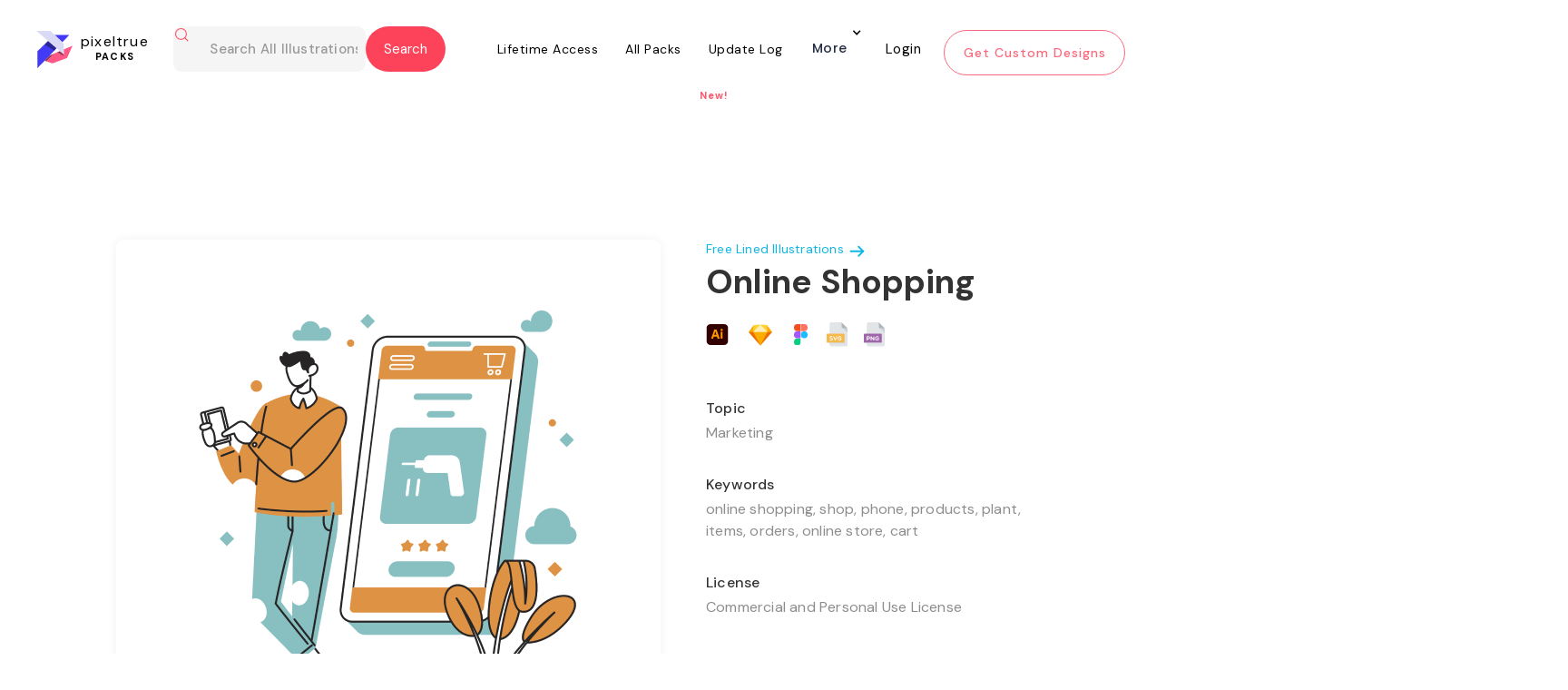

--- FILE ---
content_type: text/html; charset=utf-8
request_url: https://www.pixeltrue.com/all-illustrations/online-shopping
body_size: 21524
content:
<!DOCTYPE html><!-- Last Published: Thu May 01 2025 01:56:58 GMT+0000 (Coordinated Universal Time) --><html data-wf-domain="www.pixeltrue.com" data-wf-page="65112dfd9b756a4b5b01f983" data-wf-site="5dd3495558fd7f3d1fcb52bc" data-wf-collection="65112dfd9b756a4b5b01f91e" data-wf-item-slug="online-shopping"><head><meta charset="utf-8"/><title>Online Shopping Illustration</title><meta content="online shopping, shop, phone, products, plant, items, orders, online store, cart" name="description"/><meta content="https://cdn.prod.website-files.com/5e3ce2ec7f6e53c045fe7cfa/603fa2c5e855f41e301bfb92_Frame%203.png" property="og:image"/><meta content="https://cdn.prod.website-files.com/5e3ce2ec7f6e53c045fe7cfa/603fa2c5e855f41e301bfb92_Frame%203.png" property="twitter:image"/><meta content="width=device-width, initial-scale=1" name="viewport"/><link href="https://cdn.prod.website-files.com/5dd3495558fd7f3d1fcb52bc/css/pixelstaging23.webflow.shared.ada257f24.min.css" rel="stylesheet" type="text/css"/><link href="https://fonts.googleapis.com" rel="preconnect"/><link href="https://fonts.gstatic.com" rel="preconnect" crossorigin="anonymous"/><script src="https://ajax.googleapis.com/ajax/libs/webfont/1.6.26/webfont.js" type="text/javascript"></script><script type="text/javascript">WebFont.load({  google: {    families: ["Montserrat:100,100italic,200,200italic,300,300italic,400,400italic,500,500italic,600,600italic,700,700italic,800,800italic,900,900italic","Open Sans:300,300italic,400,400italic,600,600italic,700,700italic,800,800italic","Oswald:200,300,400,500,600,700","DM Sans:regular,italic,500,700","Inter:300,regular,500,700,800,900","Poppins:300,regular,500,600,700"]  }});</script><script type="text/javascript">!function(o,c){var n=c.documentElement,t=" w-mod-";n.className+=t+"js",("ontouchstart"in o||o.DocumentTouch&&c instanceof DocumentTouch)&&(n.className+=t+"touch")}(window,document);</script><link href="https://cdn.prod.website-files.com/5dd3495558fd7f3d1fcb52bc/5def845c3e4ca49f27d7dd89_32x32%20pixel%20true.png" rel="shortcut icon" type="image/x-icon"/><link href="https://cdn.prod.website-files.com/5dd3495558fd7f3d1fcb52bc/5def847c3e4ca4b62ed7de29_PIXEL%20TRUE.png" rel="apple-touch-icon"/><script async="" src="https://www.googletagmanager.com/gtag/js?id=UA-154256487-1"></script><script type="text/javascript">window.dataLayer = window.dataLayer || [];function gtag(){dataLayer.push(arguments);}gtag('js', new Date());gtag('config', 'UA-154256487-1', {'anonymize_ip': false});</script><!-- Jetboost -->
<script id="jetboost-script" type="text/javascript"> window.JETBOOST_SITE_ID = "clmvxhhnu009t0qx227rabw74"; (function(d) { var s = d.createElement("script"); s.src = "https://cdn.jetboost.io/jetboost.js"; s.async = 1; d.getElementsByTagName("head")[0].appendChild(s); })(document); </script>



<!-- Rewardful -->
<script>(function(w,r){w._rwq=r;w[r]=w[r]||function(){(w[r].q=w[r].q||[]).push(arguments)}})(window,'rewardful');</script>
<script async src='https://r.wdfl.co/rw.js' data-rewardful='99f623'></script>
<!-- Rewardful -->
<script id="jetboost-script" type="text/javascript"> window.JETBOOST_SITE_ID = "ckk6pakg108lk04yphu7o3xf0"; (function(d) { var s = d.createElement("script"); s.src = "https://cdn.jetboost.io/jetboost.js"; s.async = 1; d.getElementsByTagName("head")[0].appendChild(s); })(document); </script>

<meta name="p:domain_verify" content="d9deca5be13cd8d0091e290f0559140d"/>


<link crossorigin='anonymous' href='https://use.fontawesome.com/releases/v5.3.1/css/solid.css' integrity='sha384-VGP9aw4WtGH/uPAOseYxZ+Vz/vaTb1ehm1bwx92Fm8dTrE+3boLfF1SpAtB1z7HW' rel='stylesheet'/>
<link crossorigin='anonymous' href='https://use.fontawesome.com/releases/v5.3.1/css/brands.css' integrity='sha384-rf1bqOAj3+pw6NqYrtaE1/4Se2NBwkIfeYbsFdtiR6TQz0acWiwJbv1IM/Nt/ite' rel='stylesheet'/>
<link crossorigin='anonymous' href='https://use.fontawesome.com/releases/v5.3.1/css/fontawesome.css' integrity='sha384-1rquJLNOM3ijoueaaeS5m+McXPJCGdr5HcA03/VHXxcp2kX2sUrQDmFc3jR5i/C7' rel='stylesheet'/>

<!-- Google tag (gtag.js) -->
<script async src="https://www.googletagmanager.com/gtag/js?id=G-Y9HKKJT1D1"></script>
<script>
  window.dataLayer = window.dataLayer || [];
  function gtag(){dataLayer.push(arguments);}
  gtag('js', new Date());

  gtag('config', 'G-Y9HKKJT1D1');
</script>
<style>
 @media screen and (max-width: 479px){
.nav-div.more-button {
	display:flex;
    flex-direction: column;
  }
 }
 div#pack-illustration .jetboost-list-wrapper-r76b.w-dyn-list {
    animation: none !important;
}
  
  .alert.info.ng-hide + .formData.ng-scope + .formData.ng-scope {
    display: none;
}
  
  
  body .w-input:focus, body .w-select:focus {
    border-color: #fd435a;
    outline: 0;
}
    .w-slider-dot {background:  #ffe6e9;}
    .w-slider-dot.w-active {background: #fd576c;}
  
  .jetboost-list-wrapper-r4jj .free-illustrations .w-inline-block .free-image img:first-child {
    display: block !important;
}
  .heading-16-copy-2{
  text-align: center;
  }
  .collection.premium.lined-illustrations-div.free-page, .collection.premium.lined-illustrations-div{
  height: 365px !important;
  }
  .jetboost-list-wrapper-r4jj .free-illustrations .w-inline-block .free-image .w-embed {
    display: none;
}
  .fintech{
  display:none!important;
  }
  
  .sticky-header-section.wf-section a[ms-hide-member="premium-only"] h5 {    margin-top: 24px;}
  .sticky-header-section.wf-section a[ms-hide-member="premium-only"] .paragraph-52.second {    margin-right: 44px;} 
  
 /*.body-pack .free-illustrations-search {    display: none;}*/ 
 
  
  body.body-pack .form-block-6.phone-view.packs-search.this-page-hide.w-form {
    display: block;
}
  
  body.body-13 .form-block-6.phone-view.packs-search.this-page-hide.w-form {
        display: none;
}
  
  body.body.body-pack .form-block-6.free-illustrations-search.phone-hide-other.w-form {
        display: block !important;
}
  
  body.body.body-pack.pack-copy .nav-wrapper.our-work, .body-11 .nav-wrapper.our-work{
    position: fixed !important;
    top: 0;
    z-index:99999999;
}
  
  body.search-part-home .container-7.w-container {
    width: 85%;
}
  
  body.search-part-home .container-7.w-container .search-result-items {
    display: flex;
    flex-wrap: wrap;
}
  
  body.search-part-home .container-7.w-container .search-result-items .search-result-item {
    width: 30%;
    margin: 0 1% 29px;
    background-color: #fff;
    box-shadow: 0 1px 11px -1px rgb(0 0 0 / 6%);
    padding: 30px;
    border-radius: 8px;
}
  
  body.search-part-home .container-7.w-container .search-result-items .search-result-item img {
    width: 100%;
    margin: 0 !important;
}
  body.search-part-home .container-7.w-container .search-result-items .search-result-item a {
    color: #4a4949;
    font-size: 20px;
    margin-bottom: 12px;
    display: block;
}

  .w-embed + img.image-126.w-condition-invisible {
    display: block !important;
}
  
  .collection-item-13.w-dyn-item {
    overflow: hidden;
}
  .heading-73{margin-top:120px;}
  
  @media(max-width:767px){   
    
 body .form-block-8 { width: 90%;}
  body .form-block-8 .input {
    margin-bottom: 15px;
    padding: 18px 20px;
}
  body .form-block-8 .input.text-area {
    min-height: 65px;
} 
    body .form-block-8 form h3.heading-7 {
    margin-bottom: 15px;
    margin-top: 15px;
}
    
    body.body.body-pack.pack-copy .nav-wrapper.our-work .form-block-6.phone-view.packs-search.this-page-hide.w-form {
    left: -32px;
    width: 54%;
}
    .paragraph-75-copy{max-width:100%; padding:0 10px;}
    .heading-73{font-size:30px; padding:0 12px;}
    .div-block-249{left:8%; width:92% !important;}
  }
  
  .logo-part-section.intro .w-slider-arrow-left {
    display: none !important;
}

.logo-part-section.intro .w-slider-arrow-right {
     display: none !important;
}

.logo-part-section.intro .w-slider-nav.w-round {
    display: none;
}
@media(min-width:320px) and (max-width:767px){  .mobile-66.wf-section .w-col.w-col-7 .column-31, .mobile-66.wf-section .w-col.w-col-7 .column-32, .mobile-66.wf-section .w-col.w-col-7 .column-33, .mobile-66.wf-section .w-col.w-col-7 .column-34 { border-radius: 12px; background-color: #f2f2f2; margin-bottom: 0px; }.div-block-496 img { width: 30px; height: 40px; object-fit: cover; }.w--open .w-icon-nav-menu::before { content: "\00d7"; font-size: 37px; font-weight: 700; }}
</style>



<body style='overflow-x:hidden;'>
<style> 
    
 html.wf-loading * {
   
        opacity: 0;
    }

  .form-block-9 form#email-form {
    display: flex !important;
}
  
  .form-block-9 .w-form-done {
    display: none !important;
}
   
body.tech .container.padding .case-study-sections:last-child h1.h2.margin-bot.less.case-study-header {
    display: none;
}
  
.w-dyn-item  .paragraph-74 {
    font-family: 'DM Sans',sans-serif;
    text-align: center;
    width: 100%;
    background: #fff;
    z-index: 111;
    height: 35px;
    position: absolute;
    bottom: 0;
    margin: 0 !important;
    display: flex;
    align-items: center;
    justify-content: center;
}
  
  
 body.body-pack .form-block-6.phone-view.packs-search.this-page-hide.w-form {
    display: none;
} 
  
div#pack-illustration .w-embed {
    position: relative;
    z-index: 11;
}  
  div#pack-illustration .w-embed + img {
    position: absolute;
    top: 0;
    z-index: 0;
}
  
  .tabing-part .w--current div {
    padding: 10px;
    border-bottom: 2px solid #fd435a;
}
  
  .tabing-part a div {
    padding: 10px;
    border-bottom: 2px solid transparent;
}
  
  
  .footer-social-icons.w-embed {
    display: flex;
}
  
  .footer-social-icons.w-embed a img {
    width: 11px;
    max-width: 100%;
}
   
  .footer-social-icons.w-embed a {
    width: 26px;
    height: 26px;
    border-radius: 100%;
    border: 2px solid #fff;
    display: flex;
    align-items: center;
    color: #fff;
    justify-content: center;
    text-decoration: none;
    margin: 0 3px;
}
.paragraph-106{min-height:200px;}
  
  
 .div-block-404 > p {
    color: #fff !important;
} 
  .ui_tab_pane  img {
    border-radius: 15px;
}
  .w-dropdown-toggle.w--open {
    display: block !important;
}
.w-dropdown-list.w--open {
    display: block;
    opacity: 1 !important;
}
.w-dropdown-list.w--open .navigation-column {
    opacity: 1 !important;
}
  
.nav-wrapper nav.nav-menu .nav-div.more-button nav.navigation-dropdown, 
.nav-wrapper nav.nav-menu .nav-div.more-button nav.navigation-dropdown.w--open {
    min-width: 400px;
    left: -277px;
}

.footer-social-icons.w-embed {
    display: flex;
    flex-wrap: wrap;
}
.footer-social-icons.w-embed a {
    width: 32px;
    height: 32px;
    font-size: 16px;
    margin: 0 3px 6px;
}
 .nav-wrapper nav.nav-menu .more-button nav.navigation-dropdown.dropdown-open {
    display: block !important;
}
</style>
<script async src="https://pagead2.googlesyndication.com/pagead/js/adsbygoogle.js?client=ca-pub-4233773492106008"
     crossorigin="anonymous"></script>
<style>
    @media screen and (min-width: 768px) {
.nav-wrapper .navbar.w-nav {
    height: 94px;
    transition: all 0.3s ease-in-out;
}
.nav-wrapper .navbar.w-nav.fixed-header {
    background: rgba(15, 18, 61, 0.7);
    position: fixed;
    top: 0;
    left: 0;
}
}

@media screen and (min-width: 1920px) {
.nav-wrapper .navbar.w-nav {
    height: 110px;
}
}
 .nav-wrapper nav.nav-menu .more-button nav.navigation-dropdown{opacity:0!important;visibility:hidden!important;background:#fff!important;transform:translate3d(0,0,0) scale3d(1,1,1) rotateX(0) rotateY(0) rotateZ(0) skew(0deg,0deg) !important!important;top:100%!important;transition:.3s ease-in-out}.nav-wrapper nav.nav-menu .more-button nav.navigation-dropdown.dropdown-open{opacity:1!important;visibility:visible!important;transform:translate3d(0,-18px,0) scale3d(1,1,1) rotateX(0) rotateY(0) rotateZ(0) skew(0deg,0deg) !important!important}.nav-wrapper nav.nav-menu .more-button nav.navigation-dropdown.dropdown-open .navigation-column,.nav-wrapper nav.nav-menu .more-button nav.navigation-dropdown.dropdown-open .w-inline-block{opacity:1!important}@media screen and (max-width:767px){.nav-wrapper .navbar.w-nav{background:rgba(15,18,61,0);transition:.3s ease-in-out}.nav-wrapper .navbar.w-nav.fixed-header{background:rgba(15,18,61,.7)}.nav-wrapper .navbar.w-nav .navbar-div-packs-copy.home-unlimited{margin:0;display:flex;justify-content:space-between;padding:20px 18.75px;align-items:center}.nav-wrapper .navbar.w-nav .navbar-div-packs-copy.home-unlimited a.w-nav-brand{position:unset;margin:0;padding:0}.nav-wrapper .navbar.w-nav .navbar-div-packs-copy.home-unlimited a.w-nav-brand .logo-white-div{transform:unset!important;left:unset}.nav-wrapper .navbar.w-nav .navbar-div-packs-copy.home-unlimited a.w-nav-brand .logo-white-div img.logo-white{margin:0}.nav-wrapper .navbar.w-nav .navbar-div-packs-copy.home-unlimited a.w-nav-brand .logo-white-div h1{top:0;left:0;margin-left:10px}.nav-wrapper .navbar.w-nav .navbar-div-packs-copy.home-unlimited .w-nav-button{position:unset!important;padding:0;margin:0}.nav-wrapper .navbar.w-nav .navbar-div-packs-copy.home-unlimited .w-nav-button .w-icon-nav-menu{margin:0;display:flex;align-items:center;justify-content:center}.nav-wrapper .navbar.w-nav nav.nav-menu.w-nav-menu .nav-div.more-button:not(.login-div){display:flex}.nav-div.more-button .w-dropdown-toggle{max-width:max-content}.nav-div.more-button .w-dropdown-toggle .nav-link-3.home{height:auto}.nav-div.more-button .w-dropdown-toggle .nav-link-3.home.arrow.w-icon-dropdown-toggle{right:0;top:-12px}.nav-div.more-button nav.navigation-dropdown{position:unset;max-width:calc(100% - 30px)!important;min-width:1px!important}.nav-wrapper .navbar.w-nav nav.nav-menu.w-nav-menu{height:calc(100vh - 90px);overflow:auto}.nav-div.more-button>.more{margin-left:auto;margin-right:auto}div#footer a#hero-see-pricing{opacity:.5;transition:.3s ease-in-out}div#footer a#hero-see-pricing:focus,div#footer a#hero-see-pricing:hover{opacity:1}}
 .body-46 .sticky {  position: fixed;  width: 100%;  left: 0;  top: 0;  z-index: 100;  border-top: 0;  background: #fff;  z-index: 999999;  border-bottom: 1px solid rgba(253,87,108,.05);  box-shadow: 0 0 0 1px rgba(253,87,108,.05); padding: 0;}   
  </style>
  
  <style>
    .nav-wrapper.home .navbar.home.w-nav a.home.w-nav-brand .logo-white-div {
    padding-top: 6px;
}
@media screen and (max-width: 991px) {
	.nav-wrapper.home .navbar.home.w-nav .navbar-div-packs-copy {
	    display: flex;
	    align-items: center;
	    justify-content: space-between;
	    margin-bottom: 0;
	}
	.nav-wrapper.home .navbar.home.w-nav a.home.w-nav-brand .logo-white-div {
	    padding-top: 0;
	}
	.nav-wrapper.home .navbar.home.w-nav a.home.w-nav-brand .logo-white-div h1.heading-138.white {
	    top: 0;
	}
	.nav-wrapper.home .navbar.home.w-nav .hero.w-nav-button {
	    top: 0;
	}
	.nav-wrapper.home .navbar.home.w-nav {
	    align-items: center;
	    justify-content: center;
	}
}
@media screen and (max-width: 767px) {
	.nav-wrapper .navbar.w-nav nav.nav-menu.w-nav-menu {
	    height: calc(100vh - 76px);
	}
}
  </style>
  <style>
    .navbar-div-packs nav.nav-menu.w-nav-menu .nav-div > div:nth-child(2) {
    transform: translate3d(0px, 0px, 0px) scale3d(0, 0, 1) rotateX(0deg) rotateY(0deg) rotateZ(0deg) skew(0deg, 0deg);
    transform-style: preserve-3d;
    transition: all 0.3s ease-in-out;
}
.navbar-div-packs nav.nav-menu.w-nav-menu .nav-div:hover > div:nth-child(2) {
	transform: translate3d(0px, 0px, 0px) scale3d(1, 1, 1) rotateX(0deg) rotateY(0deg) rotateZ(0deg) skew(0deg, 0deg);
}
.navbar-div-packs nav.nav-menu.w-nav-menu .nav-div > div.more {
	top: -27px;
}
  </style>
  
  <style>
    .cust-header2-sec.w-nav {
    position: sticky;
    top: 0;
    left: 0;
    max-width: 100%;
    width: 100%;
    background: #FFFFFF;
    z-index: 99 !important;
}
    @media only screen and (max-width:1400px){
	.styles-collection.premium{
		width:100%;
		max-width: 1350px;
		margin-left: auto;
		margin-right: auto;
	}
	.premium-template .styles-collection .collection-list-13{
		width: 100%;
		max-width: 1300px;
		margin-left: auto;
		margin-right: auto;
	}
}
@media only screen and (max-width:1300px){
	.nav-wrapper.our-work{
		width: 100%;
	}
	.nav-wrapper.our-work .navbar.w-nav {
	    width: 100%;
	    padding: 0 15px;
	}
	.navbar-div-packs{
		width: 100%;
		max-width: 1200px;
		margin: 0;
	}
}
@media only screen and (max-width:1200px){
	.our-work .navbar .nav-menu .nav-div .nav-link-3-copy{
		padding-left: 10px;
		padding-right: 10px;
	}
	.hero-section .container-div{
		padding: 0 15px;
	}
	.hero-section .container-div .div-block-197{
		padding: 0 15px;
	}
	.hero-section .container-div .div-block-197 > div{
		width: 100%;
	}
	.hero-section .container-div .div-block-197 .div-block-196 .w-embed lottie-player{
		width: 100% !important;
	}
	.custom-design-section .div-block-266{
		width: 100%;
		max-width: 1170px;
		margin-left: auto;
		margin-right: auto;
	}
	.custom-design-section .div-block-266 .div-block-269{
		width: 100%;
		max-width: 1170px;
	}
	.custom-design-section .div-block-266 .div-block-270{
		margin-left: auto;
		margin-right: auto;
	}
	.custom-designs{
		width: 100%;
		max-width: 1170px;
	}
	#footer .div-block-166.footer{
		margin-left: 0;
	}
	#footer{
		width: 100%;
	}
}
@media only screen and (max-width:1100px){
	.our-work .navbar .div-block-249{
		width: auto;
		max-width: 360px;
	}
	.our-work .navbar .div-block-249 .form-block-6{
		width: auto;
		max-width: 250px;
	}
	.our-work .dropdown-toggle.dropdown{
		margin-right: 6px;
		padding-right: 20px;
	}
	.order-illustration-nav-button{
		width: 160px;
		font-size: 12px;
		height: 40px;
		padding: 8px 10px;
	}
	.custom-design-section .div-block-270 > .columns-3 {
	    width: 100%;
	    max-width: 1000px;
	}
	.hero-section,
	.hero-section .container-div,
	.hero-section .container-div .div-block-197{
		width: 100%;
	}
	.hero-section .container-div,
	.hero-section .container-div .div-block-197 {
	    padding: 0;
	}
	.hero-section .container-div .div-block-197 > .div-block-195{
		margin-right: 0;
		width: 50%;
		padding-right: 30px;
	}
	.hero-section .container-div .div-block-197 > .div-block-196{
		width: 40%;
		margin-right: 0;
	}
	.hero-section .container-div .div-block-197 > .div-block-196 .w-embed{
		width: 100%;
	}
}
@media only screen and (max-width:991px){
	#footer .div-block-166.footer{
		width: 60%;
		margin: 0;
		padding: 0 20px;
	}
	#footer .footer-div{
		width: 40%;
		margin: 0;
		padding: 0 20px;
	}
	#footer .div-block-166.footer{
		width: 60%;
		margin: 0;
		padding: 0 20px;
	}
	#footer .footer-div{
		width: 40%;
		margin: 0;
		padding: 0 20px;
	}
	.our-work .navbar .div-block-249 {
	    width: auto;
	    max-width: 450px;
	}
	.our-work .navbar .div-block-249 .form-block-6 {
	    max-width: 300px;
	}
	.hero-section .container-div .div-block-197 > .div-block-195{
		width: 100%;
		padding: 0 30px
	}
	.hero-section .container-div .div-block-197 > .div-block-196 {
	    width: 90%;
	    padding: 0 30px;
	}
}
@media only screen and (max-width:767px){
	#footer .div-block-166.footer{
		width: 100%;
	}
	#footer .footer-div{
		width: 100%;
	}
	#footer .div-block-48{
		width: 100%;
	}
	.image-126{
		height: auto;
	}
	.custom-design-section .div-block-266 .div-block-270 {
	    padding: 0 15px;
	}
	.our-work .navbar .div-block-249 .w-input {
	    padding-left: 40px;
	}
	.navbar-div-packs{
		padding-left: 0;
		padding-right: 0;
	}
}
@media only screen and (max-width:575px){
	.our-work .div-block-249 .heading-138{
		display: none;
	}
	.our-work .navbar .div-block-249 {
	    max-width: 330px;
	}
}
@media only screen and (max-width:479px){
	#footer .div-block-166.footer{
		margin: 0 0 30px;
	}
	.form-6.new-form-style {
	    width: 130%;
	}
}
@media only screen and (max-width:425px){
	.form-6.new-form-style {
	    width: 100%;
	}
}
    form.seva-form.formkit-form {
    height: 60vh;
}
.formkit-slide-in form > div {
	height: 100%;
}
.formkit-slide-in form > div .formkit-header h2{
	font-size: 30px;
}
.formkit-slide-in form > div .formkit-column{
	height: 100%;
}
.formkit-slide-in form > div .formkit-column:nth-child(1) .formkit-image:last-child img{
	max-width: 60% !important;
}
.formkit-slide-in form > div .formkit-column:nth-child(1) .formkit-image:last-child{
	text-align: center;
}

@media only screen and (max-width:856px){
	.formkit-slide-in form > div .formkit-column {
	    height: auto;
	}
}
@media only screen and (max-width:425px){
	.formkit-slide-in form > div .formkit-header h2 {
	    font-size: 22px;
	    line-height: normal;
	}
}
  
.pack_item a .paragraph-148 {
    width: 0;
    height: 0;
    overflow: hidden;
    margin: 0;
    opacity: 0;
}
    
  </style>
  <style>
    .download-pop-up2 {
    display: none !important;
}
  </style>
<!-- TrustBox script -->
<script type="text/javascript" src="//widget.trustpilot.com/bootstrap/v5/tp.widget.bootstrap.min.js" async></script>
<!-- End TrustBox script -->
  
 <script type="text/javascript" src="https://secure.visionary-enterprise-wisdom.com/js/269327.js" ></script>
<noscript><img alt="" src="https://secure.visionary-enterprise-wisdom.com/269327.png" style="display:none;" /></noscript>
  <script>
  
  </script> 
<link
  rel="stylesheet"
  href="https://cdn.jsdelivr.net/npm/swiper@10/swiper-bundle.min.css"
/><meta name="robots" content="noindex"></head><body class="body-27"><div class="nav-wrapper our-work"><div id="days" class="html-embed-23 top-bar w-embed"><!--Become a <a href="https://www.pixeltrue.com/lifetime-access">lifetime member today</a> and save $50! Use code "PIXEL50" 
<style>
.top-bar a {
   /* margin: 5px 15px !important;
    display: inline-flex;
    max-width: 160px;
    height: auto !important; */
    text-decoration: none;
    color: #FD435A;
}
</style>-->

<div class="top-bar"><span>Get 25-30% Discount on Pixel True's Products and Services | Today Only!</span><a href="https://www.pixeltrue.com/pricing" class="shop-btn">Shop Now</a></div>

<style>
.shop-btn {
    display: inline-block;
    padding: 8px 15px;
    border: 1px solid #fff;
    color: #fff;
    text-decoration: none;
    border-radius: 3px;
}
.top-bar {
display: flex;
    justify-content: space-between;
    width: 90%;
    align-items: center;
    font-size: 14px;
    line-height: 20px;
    margin: auto;
}

@media only screen and (max-width: 767px) {
.top-bar {
 flex-wrap: wrap;
 justify-content: center;
 padding: 10px 0;
 text-align: center;
 
}
.shop-btn {
    margin-top: 10px;
}

}
@media only screen and (max-width: 480px) {
 body {
    padding-top: 120px !important;
}
}
</style></div><div data-collapse="medium" data-animation="default" data-duration="400" data-easing="ease" data-easing2="ease" role="banner" class="navbar navbar-2 navbar-3-copy home-page w-nav"><div class="navbar-div-packs"><div class="div-block-249"><a href="/packs" class="brand-3-copy w-nav-brand"><div class="logo-black-div-illustrations"><img src="https://cdn.prod.website-files.com/5dd3495558fd7f3d1fcb52bc/5fc675c11f5b4212db8ecb65_Group%202.svg" alt="" class="logo-black"/><h1 class="heading-138 black-copy-copy">pixeltrue<br/><span class="text-span-23">PACKS</span><br/></h1></div></a><div class="form-block-6 phone-view packs-search this-page-hide w-form"><form id="wf-form-Email-Form" name="wf-form-Email-Form" data-name="Email Form" method="get" class="form-6" data-wf-page-id="65112dfd9b756a4b5b01f983" data-wf-element-id="f1166e37-0948-c5de-3ac9-c5c5f947be14"><img src="https://cdn.prod.website-files.com/5dd3495558fd7f3d1fcb52bc/600abd90b0793714bf71cc7e_search.svg" loading="lazy" alt="" class="image-115"/><input class="text-field-5 dsfdsf phone-hide jetboost-list-search-input-1e84 w-input" maxlength="256" name="search-text-home" data-name="search-text-home" placeholder="Search All Illustrations" type="text" id="search-text-home" required=""/><input type="submit" data-wait="Please wait..." class="submit-button-9 w-button" value="Submit"/></form><div class="success-message-3 w-form-done"><a href="#" class="link-block-27 w-inline-block"><div class="header-pack">Search results for <span class="search-result-text">nature</span></div><img src="https://cdn.prod.website-files.com/5dd3495558fd7f3d1fcb52bc/600abd90b0793714bf71cc7e_search.svg" loading="lazy" alt="" class="image-115"/></a></div><div class="error-message w-form-fail"></div></div><div filter-by="*" class="form-block-6 free-illustrations-search phone-hide-other w-form"><form id="wf-form-Email-Form" name="wf-form-Email-Form" data-name="Email Form" method="get" filter-by="*" class="form-6 new-form-style" data-wf-page-id="65112dfd9b756a4b5b01f983" data-wf-element-id="323ea5c9-b61c-2049-4f67-3c5dd6cc7191"><img alt="" loading="lazy" src="https://cdn.prod.website-files.com/5dd3495558fd7f3d1fcb52bc/600abd90b0793714bf71cc7e_search.svg" class="image-115"/><input class="text-field-5 dsfdsf jetboost-list-search-input-1pey jetboost-list-search-input-r76b jetboost-list-search-input-xgm7 w-input" maxlength="256" name="search-text-home-4" data-name="Search Text Home 4" placeholder="Search All Illustrations" type="text" id="search-text-home-4" required=""/><input type="submit" data-wait="Please wait..." filter-by="*" class="submit-button-9 new-top-btn w-button" value="Search"/></form><div class="success-message-3 w-form-done"><a href="#" class="link-block-27 w-inline-block"><div class="header-pack">Search results for <span class="search-result-text">nature</span></div><img src="https://cdn.prod.website-files.com/5dd3495558fd7f3d1fcb52bc/600abd90b0793714bf71cc7e_search.svg" loading="lazy" alt="" class="image-115"/></a></div><div class="error-message w-form-fail"></div></div></div><div class="menu-button-2 w-nav-button"><div class="icon-2 w-icon-nav-menu"></div></div><nav role="navigation" class="nav-menu w-nav-menu"><div class="nav-div"><a href="/lifetime-access" class="nav-link-3-copy w-nav-link">Lifetime Access</a><div class="div-block-76 lifetime-div-underline"></div></div><div class="nav-div"><a href="/packs" class="nav-link-3-copy w-nav-link">All Packs</a><div class="div-block-76 premium-illustrations all"></div></div><div class="nav-div"><a href="/update-log" class="nav-link-3-copy w-nav-link">Update Log</a><div class="div-block-76 update-log"></div><div class="text-block-117">New!</div></div><div class="nav-div more-button"><div data-hover="true" data-delay="0" class="dropdown w-dropdown"><div class="dropdown-toggle dropdown w-dropdown-toggle"><div class="icon-4 w-icon-dropdown-toggle"></div><div class="text-block-63">More</div></div><nav class="navigation-dropdown w-dropdown-list"><a href="/affiliate-program" class="dropdown-link-1 w-inline-block"><div class="icon-square"><img src="https://cdn.prod.website-files.com/5dd3495558fd7f3d1fcb52bc/5fc50b61f052f9090af8cbfb_lightning.svg" alt="" class="image-61"/></div><div class="nav-content-wrap"><div class="text-block-61">Become an Affiliate</div><div class="nav-link-details">Work with us to get great designs in the hands of great businesses!</div></div></a><div class="dropdown-column-wrap"><div class="navigation-column"><a href="/free-illustrations" class="link-23 for-hide">Free Illustrations</a><a href="/free-ui-kits" class="link-23">Free UI Kits</a><a href="https://www.pixeltrue.com/mockup-generator" target="_blank" class="link-23">Mockup Generator</a><a href="/about-us" class="link-23">About Us</a><a href="#/ms/profile" class="link-23">Billing</a><a href="#/ms/logout" class="nav-div logout illustrations w-inline-block"><h4 class="heading-72-copy">Log out</h4></a></div></div></nav></div><div class="div-block-76 more"></div></div><a href="#/ms/login" class="nav-div sign-in illustrations-copy w-inline-block"><h4 class="heading-72-copy-copy">Login</h4></a><a href="/" class="order-illustration-nav-button w-nav-link">Get Custom Designs</a></nav></div></div></div><div class="hero-section-illustration"><div class="container"><div class="div-block-246"><div class="div-block-275"><img loading="lazy" alt="" src="https://cdn.prod.website-files.com/5e3ce2ec7f6e53c045fe7cfa/603fa2c5e855f41e301bfb92_Frame%203.png" sizes="(max-width: 479px) 100vw, (max-width: 1919px) 600px, 700px" srcset="https://cdn.prod.website-files.com/5e3ce2ec7f6e53c045fe7cfa/603fa2c5e855f41e301bfb92_Frame%203-p-500.png 500w, https://cdn.prod.website-files.com/5e3ce2ec7f6e53c045fe7cfa/603fa2c5e855f41e301bfb92_Frame%203.png 600w" class="image-112"/><div class="html-embed-12 w-condition-invisible w-embed"><lottie-player 

src="" background="transparent"  speed="1"  style="width: auto; height: auto;" loop autoplay  >

</lottie-player></div></div><div class="div-block-247"><a href="http://www.pixeltrue.com/premium/free-lined-illustrations" class="link-block-25 w-inline-block"><div class="text-block-97">Free Lined Illustrations</div><img src="https://cdn.prod.website-files.com/5dd3495558fd7f3d1fcb52bc/600d0b4d5a4c453338b130a7_arrow-right.svg" loading="lazy" alt="" class="image-121"/></a><div><h1 class="heading-147">Online Shopping</h1><div class="source-files"><img src="https://cdn.prod.website-files.com/5dd3495558fd7f3d1fcb52bc/600d7d03c5671bb78904073e_ai.svg" loading="lazy" alt="" class="image-123"/><img src="https://cdn.prod.website-files.com/5dd3495558fd7f3d1fcb52bc/600ecf29c4e6108de3796a67_s.svg" loading="lazy" alt="" class="photoshop w-condition-invisible"/><img src="https://cdn.prod.website-files.com/5dd3495558fd7f3d1fcb52bc/600d0c3bf37a22c7208ec2a9_Rectangle%2076.png" loading="lazy" alt="" class="sketch"/><img src="https://cdn.prod.website-files.com/5dd3495558fd7f3d1fcb52bc/600d7d0372173ed9bb8c12f8_figma.svg" loading="lazy" alt="" class="figma"/><img src="https://cdn.prod.website-files.com/5dd3495558fd7f3d1fcb52bc/600d7cf4a48afd8534c5ce13_svg.svg" loading="lazy" alt="" class="svg"/><img src="https://cdn.prod.website-files.com/5dd3495558fd7f3d1fcb52bc/600d7cf3e573ad5fe6e87f7b_png.svg" loading="lazy" alt="" class="png"/><img src="https://cdn.prod.website-files.com/5dd3495558fd7f3d1fcb52bc/600ecf29a58b684e8d794323_mp4.svg" loading="lazy" alt="" class="mp4 w-condition-invisible"/><img src="https://cdn.prod.website-files.com/5dd3495558fd7f3d1fcb52bc/600ecf2b9c91ec65cc96afd2_json.svg" loading="lazy" alt="" class="json w-condition-invisible"/></div></div><h1 class="heading-140 top">Topic</h1><p class="paragraph-72">Marketing</p><h1 class="heading-140">Keywords</h1><p class="paragraph-72">online shopping, shop, phone, products, plant, items, orders, online store, cart</p><h1 class="heading-140-copy">License</h1><p class="paragraph-72">Commercial and Personal Use License</p><a data-ms-content="!members" href="http://www.pixeltrue.com/premium/free-lined-illustrations" class="standard-button illustration-page w-inline-block"><div class="text-block-98">View Illustration Pack</div></a><a data-ms-content="premium-only" href="https://firebasestorage.googleapis.com/v0/b/illustrations-membership.appspot.com/o/Free%20Illustrations%2FLined%20Illustrations%2FOnline%20Shopping.zip?alt=media&amp;token=af0ebab0-475a-46c2-b8eb-9c8596617f7c" class="standard-button illustration-page w-inline-block"><div class="text-block-98">Download Illustration</div></a></div></div><div class="more-illustrations-div"><div class="div-block-248"><div class="text-block-99">More illustrations From</div><a href="http://www.pixeltrue.com/premium/free-lined-illustrations" class="link-block-26 w-inline-block"><div class="text-block-100">Free Lined Illustrations</div><img src="https://cdn.prod.website-files.com/5dd3495558fd7f3d1fcb52bc/600d0b4d5a4c453338b130a7_arrow-right.svg" loading="lazy" alt="" class="image-121"/></a></div><div class="text-block-101">45 illustrations</div><div class="w-dyn-list"><div role="list" class="collection-list-11 w-dyn-items"><div role="listitem" class="illustrations-items w-dyn-item"><a href="/all-illustrations/talk-with-family-and-friends-4" class="w-inline-block"><img loading="lazy" alt="" src="https://cdn.prod.website-files.com/5e3ce2ec7f6e53c045fe7cfa/610a9b6563913279b70a538b_Frame%209.png" sizes="(max-width: 767px) 230px, (max-width: 991px) 200px, 300px" srcset="https://cdn.prod.website-files.com/5e3ce2ec7f6e53c045fe7cfa/610a9b6563913279b70a538b_Frame%209-p-500.png 500w, https://cdn.prod.website-files.com/5e3ce2ec7f6e53c045fe7cfa/610a9b6563913279b70a538b_Frame%209.png 600w" class="image-113"/></a><div><a data-ms-content="premium-only" href="https://firebasestorage.googleapis.com/v0/b/illustrations-membership.appspot.com/o/All%20Illustrations%2FFree%20Illustrations%2FLined%2FTalk%20With%20Family%20and%20Friends.zip?alt=media&amp;token=3705072a-a82d-412c-b3f9-03319615e09d" class="lifetime-download-block more-illustrations-dl w-inline-block"><img src="https://cdn.prod.website-files.com/5dd3495558fd7f3d1fcb52bc/600d3cace573ada300e7ec53_download.svg" loading="lazy" alt="" class="image-120"/></a></div></div><div role="listitem" class="illustrations-items w-dyn-item"><a href="/all-illustrations/report" class="w-inline-block"><img loading="lazy" alt="" src="https://cdn.prod.website-files.com/5e3ce2ec7f6e53c045fe7cfa/610a99e95e4d1e5e39423480_Frame%207.png" sizes="(max-width: 767px) 230px, (max-width: 991px) 200px, 300px" srcset="https://cdn.prod.website-files.com/5e3ce2ec7f6e53c045fe7cfa/610a99e95e4d1e5e39423480_Frame%207-p-500.png 500w, https://cdn.prod.website-files.com/5e3ce2ec7f6e53c045fe7cfa/610a99e95e4d1e5e39423480_Frame%207.png 600w" class="image-113"/></a><div><a data-ms-content="premium-only" href="https://firebasestorage.googleapis.com/v0/b/illustrations-membership.appspot.com/o/All%20Illustrations%2FFree%20Illustrations%2FLined%2FReport.zip?alt=media&amp;token=c19d6952-325f-41fb-ad6f-595065a63128" class="lifetime-download-block more-illustrations-dl w-inline-block"><img src="https://cdn.prod.website-files.com/5dd3495558fd7f3d1fcb52bc/600d3cace573ada300e7ec53_download.svg" loading="lazy" alt="" class="image-120"/></a></div></div><div role="listitem" class="illustrations-items w-dyn-item"><a href="/all-illustrations/onboarding-7" class="w-inline-block"><img loading="lazy" alt="" src="https://cdn.prod.website-files.com/5e3ce2ec7f6e53c045fe7cfa/610a99450083254a90df3a1d_Frame%206.png" sizes="(max-width: 767px) 230px, (max-width: 991px) 200px, 300px" srcset="https://cdn.prod.website-files.com/5e3ce2ec7f6e53c045fe7cfa/610a99450083254a90df3a1d_Frame%206-p-500.png 500w, https://cdn.prod.website-files.com/5e3ce2ec7f6e53c045fe7cfa/610a99450083254a90df3a1d_Frame%206.png 600w" class="image-113"/></a><div><a data-ms-content="premium-only" href="https://firebasestorage.googleapis.com/v0/b/illustrations-membership.appspot.com/o/All%20Illustrations%2FFree%20Illustrations%2FLined%2FOnboarding.zip?alt=media&amp;token=09f0a312-3d16-4030-88dd-996e4a66e8fb" class="lifetime-download-block more-illustrations-dl w-inline-block"><img src="https://cdn.prod.website-files.com/5dd3495558fd7f3d1fcb52bc/600d3cace573ada300e7ec53_download.svg" loading="lazy" alt="" class="image-120"/></a></div></div><div role="listitem" class="illustrations-items w-dyn-item"><a href="/all-illustrations/maintain-a-routine-4" class="w-inline-block"><img loading="lazy" alt="" src="https://cdn.prod.website-files.com/5e3ce2ec7f6e53c045fe7cfa/610a984e911b9274666d6b22_Frame%205.png" sizes="(max-width: 767px) 230px, (max-width: 991px) 200px, 300px" srcset="https://cdn.prod.website-files.com/5e3ce2ec7f6e53c045fe7cfa/610a984e911b9274666d6b22_Frame%205-p-500.png 500w, https://cdn.prod.website-files.com/5e3ce2ec7f6e53c045fe7cfa/610a984e911b9274666d6b22_Frame%205.png 600w" class="image-113"/></a><div><a data-ms-content="premium-only" href="https://firebasestorage.googleapis.com/v0/b/illustrations-membership.appspot.com/o/All%20Illustrations%2FFree%20Illustrations%2FLined%2FMaintain%20a%20Routine.zip?alt=media&amp;token=31e8e651-442a-4e04-87a6-f3e9482e65fd" class="lifetime-download-block more-illustrations-dl w-inline-block"><img src="https://cdn.prod.website-files.com/5dd3495558fd7f3d1fcb52bc/600d3cace573ada300e7ec53_download.svg" loading="lazy" alt="" class="image-120"/></a></div></div><div role="listitem" class="illustrations-items w-dyn-item"><a href="/all-illustrations/keep-the-family-connected" class="w-inline-block"><img loading="lazy" alt="" src="https://cdn.prod.website-files.com/5e3ce2ec7f6e53c045fe7cfa/610a97b21ad01640a33f647a_Frame%204.png" sizes="(max-width: 767px) 230px, (max-width: 991px) 200px, 300px" srcset="https://cdn.prod.website-files.com/5e3ce2ec7f6e53c045fe7cfa/610a97b21ad01640a33f647a_Frame%204-p-500.png 500w, https://cdn.prod.website-files.com/5e3ce2ec7f6e53c045fe7cfa/610a97b21ad01640a33f647a_Frame%204.png 600w" class="image-113"/></a><div><a data-ms-content="premium-only" href="https://firebasestorage.googleapis.com/v0/b/illustrations-membership.appspot.com/o/All%20Illustrations%2FFree%20Illustrations%2FLined%2FKeep%20The%20Family%20Connected.zip?alt=media&amp;token=d2a2845a-3cad-4d75-a885-7338ec535712" class="lifetime-download-block more-illustrations-dl w-inline-block"><img src="https://cdn.prod.website-files.com/5dd3495558fd7f3d1fcb52bc/600d3cace573ada300e7ec53_download.svg" loading="lazy" alt="" class="image-120"/></a></div></div></div></div></div></div></div><div class="more-illustrations"><div class="container illustrations-all"><div class="more-topics"><div class="text-block-99">More from</div><a href="https://www.pixeltrue.com/topics" class="link-block-26 w-inline-block"><div class="text-block-100">Marketing</div></a><div class="text-block-99-copy">topic</div></div><div class="suggested-topics"><div class="div-block-273 all-illustrations"><div class="heading-148">Suggested topics:</div><div class="w-dyn-list"><div role="list" class="collection-list-10 w-dyn-items"><div role="listitem" class="collection-item-10 w-dyn-item"><a href="#" class="topic-link">Coaching</a></div><div role="listitem" class="collection-item-10 w-dyn-item"><a href="#" class="topic-link">Community</a></div><div role="listitem" class="collection-item-10 w-dyn-item"><a href="#" class="topic-link">Web Development</a></div><div role="listitem" class="collection-item-10 w-dyn-item"><a href="#" class="topic-link">Work-Life Balance</a></div><div role="listitem" class="collection-item-10 w-dyn-item"><a href="#" class="topic-link">Management</a></div><div role="listitem" class="collection-item-10 w-dyn-item"><a href="#" class="topic-link">Startup</a></div><div role="listitem" class="collection-item-10 w-dyn-item"><a href="#" class="topic-link">Medical</a></div></div></div></div></div><div class="w-dyn-list"><div role="list" class="collection-list-12 w-dyn-items"><div role="listitem" class="illustrations-items all-illustrations w-dyn-item"><a href="/all-illustrations/black-friday-2" class="w-inline-block"><img loading="lazy" alt="" src="https://cdn.prod.website-files.com/5e3ce2ec7f6e53c045fe7cfa/61405dc0ab4fe114ed8db9f5_Black-Friday.png" class="image-114"/></a><div><a data-ms-content="premium-only" href="https://firebasestorage.googleapis.com/v0/b/illustrations-membership.appspot.com/o/All%20Illustrations%2FAdventure%2FBlack%20Friday.zip?alt=media&amp;token=aea10500-8e7b-4bef-bef5-9a2d472c6ebe" class="lifetime-download-block more-from-topic-dl w-inline-block"><img src="https://cdn.prod.website-files.com/5dd3495558fd7f3d1fcb52bc/600d3cace573ada300e7ec53_download.svg" loading="lazy" alt="" class="image-120 more-from-topic"/></a></div></div><div role="listitem" class="illustrations-items all-illustrations w-dyn-item"><a href="/all-illustrations/click-here-2" class="w-inline-block"><img loading="lazy" alt="" src="https://cdn.prod.website-files.com/5e3ce2ec7f6e53c045fe7cfa/61405eaa086532cedbf035f5_Click-Here.png" class="image-114"/></a><div><a data-ms-content="premium-only" href="https://firebasestorage.googleapis.com/v0/b/illustrations-membership.appspot.com/o/All%20Illustrations%2FAdventure%2FClick%20here.zip?alt=media&amp;token=09c8ea03-6f10-492f-86c3-d201fe18cda9" class="lifetime-download-block more-from-topic-dl w-inline-block"><img src="https://cdn.prod.website-files.com/5dd3495558fd7f3d1fcb52bc/600d3cace573ada300e7ec53_download.svg" loading="lazy" alt="" class="image-120 more-from-topic"/></a></div></div><div role="listitem" class="illustrations-items all-illustrations w-dyn-item"><a href="/all-illustrations/cyber-monday-2" class="w-inline-block"><img loading="lazy" alt="" src="https://cdn.prod.website-files.com/5e3ce2ec7f6e53c045fe7cfa/61405efa3a564803d78d3ccc_Cyber-Monday.png" class="image-114"/></a><div><a data-ms-content="premium-only" href="https://firebasestorage.googleapis.com/v0/b/illustrations-membership.appspot.com/o/All%20Illustrations%2FAdventure%2FCyber%20Monday.zip?alt=media&amp;token=0d2889f3-f7d7-4138-a6ef-d559ae0ce454" class="lifetime-download-block more-from-topic-dl w-inline-block"><img src="https://cdn.prod.website-files.com/5dd3495558fd7f3d1fcb52bc/600d3cace573ada300e7ec53_download.svg" loading="lazy" alt="" class="image-120 more-from-topic"/></a></div></div><div role="listitem" class="illustrations-items all-illustrations w-dyn-item"><a href="/all-illustrations/email-campaign-3" class="w-inline-block"><img loading="lazy" alt="" src="https://cdn.prod.website-files.com/5e3ce2ec7f6e53c045fe7cfa/61405fd56f92064bb750be92_Email-Campaign.png" class="image-114"/></a><div><a data-ms-content="premium-only" href="https://firebasestorage.googleapis.com/v0/b/illustrations-membership.appspot.com/o/All%20Illustrations%2FAdventure%2FEmail%20Campaign.zip?alt=media&amp;token=ebca530a-9a57-4017-a712-4211e8fdf9b4" class="lifetime-download-block more-from-topic-dl w-inline-block"><img src="https://cdn.prod.website-files.com/5dd3495558fd7f3d1fcb52bc/600d3cace573ada300e7ec53_download.svg" loading="lazy" alt="" class="image-120 more-from-topic"/></a></div></div><div role="listitem" class="illustrations-items all-illustrations w-dyn-item"><a href="/all-illustrations/influencer-3" class="w-inline-block"><img loading="lazy" alt="" src="https://cdn.prod.website-files.com/5e3ce2ec7f6e53c045fe7cfa/614060811390c351826a4561_Influencer.png" class="image-114"/></a><div><a data-ms-content="premium-only" href="https://firebasestorage.googleapis.com/v0/b/illustrations-membership.appspot.com/o/All%20Illustrations%2FAdventure%2FInfluencer.zip?alt=media&amp;token=5dea2f89-2996-429a-b083-5b11cc3af1e7" class="lifetime-download-block more-from-topic-dl w-inline-block"><img src="https://cdn.prod.website-files.com/5dd3495558fd7f3d1fcb52bc/600d3cace573ada300e7ec53_download.svg" loading="lazy" alt="" class="image-120 more-from-topic"/></a></div></div><div role="listitem" class="illustrations-items all-illustrations w-dyn-item"><a href="/all-illustrations/media-player-3" class="w-inline-block"><img loading="lazy" alt="" src="https://cdn.prod.website-files.com/5e3ce2ec7f6e53c045fe7cfa/6140611cc4e8055daa8e30fe_Media-Player.png" class="image-114"/></a><div><a data-ms-content="premium-only" href="https://firebasestorage.googleapis.com/v0/b/illustrations-membership.appspot.com/o/All%20Illustrations%2FAdventure%2FMedia%20Player.zip?alt=media&amp;token=576d71cc-483d-4534-bc17-379922835ce4" class="lifetime-download-block more-from-topic-dl w-inline-block"><img src="https://cdn.prod.website-files.com/5dd3495558fd7f3d1fcb52bc/600d3cace573ada300e7ec53_download.svg" loading="lazy" alt="" class="image-120 more-from-topic"/></a></div></div><div role="listitem" class="illustrations-items all-illustrations w-dyn-item"><a href="/all-illustrations/mobile-marketing-3" class="w-inline-block"><img loading="lazy" alt="" src="https://cdn.prod.website-files.com/5e3ce2ec7f6e53c045fe7cfa/614061b10865322900f25c94_Mobile-Marketing.png" class="image-114"/></a><div><a data-ms-content="premium-only" href="https://firebasestorage.googleapis.com/v0/b/illustrations-membership.appspot.com/o/All%20Illustrations%2FAdventure%2FMobile%20Marketing.zip?alt=media&amp;token=73cdc5ec-ac53-4b07-97ff-4d69b4bf0615" class="lifetime-download-block more-from-topic-dl w-inline-block"><img src="https://cdn.prod.website-files.com/5dd3495558fd7f3d1fcb52bc/600d3cace573ada300e7ec53_download.svg" loading="lazy" alt="" class="image-120 more-from-topic"/></a></div></div><div role="listitem" class="illustrations-items all-illustrations w-dyn-item"><a href="/all-illustrations/online-ads" class="w-inline-block"><img loading="lazy" alt="" src="https://cdn.prod.website-files.com/5e3ce2ec7f6e53c045fe7cfa/6140623ef940478034126b2a_Online-Ads.png" class="image-114"/></a><div><a data-ms-content="premium-only" href="https://firebasestorage.googleapis.com/v0/b/illustrations-membership.appspot.com/o/All%20Illustrations%2FAdventure%2FOnline%20Ads.zip?alt=media&amp;token=16b3d53e-c7c8-405d-9bec-a9c8084e27e9" class="lifetime-download-block more-from-topic-dl w-inline-block"><img src="https://cdn.prod.website-files.com/5dd3495558fd7f3d1fcb52bc/600d3cace573ada300e7ec53_download.svg" loading="lazy" alt="" class="image-120 more-from-topic"/></a></div></div><div role="listitem" class="illustrations-items all-illustrations w-dyn-item"><a href="/all-illustrations/pop-up" class="w-inline-block"><img loading="lazy" alt="" src="https://cdn.prod.website-files.com/5e3ce2ec7f6e53c045fe7cfa/614062d92a9b826b17cda6a9_Pop%20Up.png" class="image-114"/></a><div><a data-ms-content="premium-only" href="https://firebasestorage.googleapis.com/v0/b/illustrations-membership.appspot.com/o/All%20Illustrations%2FAdventure%2FPop%20Up.zip?alt=media&amp;token=7c5ba592-3cad-45f8-860a-1b50246292b4" class="lifetime-download-block more-from-topic-dl w-inline-block"><img src="https://cdn.prod.website-files.com/5dd3495558fd7f3d1fcb52bc/600d3cace573ada300e7ec53_download.svg" loading="lazy" alt="" class="image-120 more-from-topic"/></a></div></div><div role="listitem" class="illustrations-items all-illustrations w-dyn-item"><a href="/all-illustrations/product-hunt-2" class="w-inline-block"><img loading="lazy" alt="" src="https://cdn.prod.website-files.com/5e3ce2ec7f6e53c045fe7cfa/6140635526b7ba64e1072cec_Product-Hunt.png" class="image-114"/></a><div><a data-ms-content="premium-only" href="https://firebasestorage.googleapis.com/v0/b/illustrations-membership.appspot.com/o/All%20Illustrations%2FAdventure%2FProduct%20Hunt.zip?alt=media&amp;token=aad56d65-543b-4807-8cfa-5b15ec48ac02" class="lifetime-download-block more-from-topic-dl w-inline-block"><img src="https://cdn.prod.website-files.com/5dd3495558fd7f3d1fcb52bc/600d3cace573ada300e7ec53_download.svg" loading="lazy" alt="" class="image-120 more-from-topic"/></a></div></div><div role="listitem" class="illustrations-items all-illustrations w-dyn-item"><a href="/all-illustrations/projection" class="w-inline-block"><img loading="lazy" alt="" src="https://cdn.prod.website-files.com/5e3ce2ec7f6e53c045fe7cfa/614064388475f85adbaa7820_Projection.png" class="image-114"/></a><div><a data-ms-content="premium-only" href="https://firebasestorage.googleapis.com/v0/b/illustrations-membership.appspot.com/o/All%20Illustrations%2FAdventure%2FProjection.zip?alt=media&amp;token=ca07dfcf-8459-431f-a3b7-8693fde02a45" class="lifetime-download-block more-from-topic-dl w-inline-block"><img src="https://cdn.prod.website-files.com/5dd3495558fd7f3d1fcb52bc/600d3cace573ada300e7ec53_download.svg" loading="lazy" alt="" class="image-120 more-from-topic"/></a></div></div><div role="listitem" class="illustrations-items all-illustrations w-dyn-item"><a href="/all-illustrations/social-media-marketing-7" class="w-inline-block"><img loading="lazy" alt="" src="https://cdn.prod.website-files.com/5e3ce2ec7f6e53c045fe7cfa/614065094ccffa0dbbcdb7ef_Social-Media-Marketing.png" class="image-114"/></a><div><a data-ms-content="premium-only" href="https://firebasestorage.googleapis.com/v0/b/illustrations-membership.appspot.com/o/All%20Illustrations%2FAdventure%2FSocial%20Media%20Marketing.zip?alt=media&amp;token=4c2b6c92-5d55-42fe-be3c-5931ff94ebb9" class="lifetime-download-block more-from-topic-dl w-inline-block"><img src="https://cdn.prod.website-files.com/5dd3495558fd7f3d1fcb52bc/600d3cace573ada300e7ec53_download.svg" loading="lazy" alt="" class="image-120 more-from-topic"/></a></div></div><div role="listitem" class="illustrations-items all-illustrations w-dyn-item"><a href="/all-illustrations/mention" class="w-inline-block"><img loading="lazy" alt="" src="https://cdn.prod.website-files.com/5e3ce2ec7f6e53c045fe7cfa/615cee0e695ec397696ab038_Mention.png" class="image-114"/></a><div><a data-ms-content="premium-only" href="https://firebasestorage.googleapis.com/v0/b/illustrations-membership.appspot.com/o/All%20Illustrations%2FAdventure%2FMention.zip?alt=media&amp;token=92c6caaf-a20c-4206-b38c-0ff03f3caf83" class="lifetime-download-block more-from-topic-dl w-inline-block"><img src="https://cdn.prod.website-files.com/5dd3495558fd7f3d1fcb52bc/600d3cace573ada300e7ec53_download.svg" loading="lazy" alt="" class="image-120 more-from-topic"/></a></div></div><div role="listitem" class="illustrations-items all-illustrations w-dyn-item"><a href="/all-illustrations/email-campaign-4" class="w-inline-block"><img loading="lazy" alt="" src="https://cdn.prod.website-files.com/5e3ce2ec7f6e53c045fe7cfa/61b717a07621a1674bf06d31_Email%20Campaign.png" class="image-114"/></a><div><a data-ms-content="premium-only" href="https://firebasestorage.googleapis.com/v0/b/illustrations-membership.appspot.com/o/All%20Illustrations%2FBooster%20Pack%2FEmail%20campaign.zip?alt=media&amp;token=6eacfe7e-fb17-433e-94f7-667b9885246a" class="lifetime-download-block more-from-topic-dl w-inline-block"><img src="https://cdn.prod.website-files.com/5dd3495558fd7f3d1fcb52bc/600d3cace573ada300e7ec53_download.svg" loading="lazy" alt="" class="image-120 more-from-topic"/></a></div></div><div role="listitem" class="illustrations-items all-illustrations w-dyn-item"><a href="/all-illustrations/influencer-5" class="w-inline-block"><img loading="lazy" alt="" src="https://cdn.prod.website-files.com/5e3ce2ec7f6e53c045fe7cfa/61b718c3d2d04e8639833180_Influencer.png" class="image-114"/></a><div><a data-ms-content="premium-only" href="https://firebasestorage.googleapis.com/v0/b/illustrations-membership.appspot.com/o/All%20Illustrations%2FBooster%20Pack%2FInfluencer.zip?alt=media&amp;token=67c27aad-7608-44ef-9835-a65619626a1c" class="lifetime-download-block more-from-topic-dl w-inline-block"><img src="https://cdn.prod.website-files.com/5dd3495558fd7f3d1fcb52bc/600d3cace573ada300e7ec53_download.svg" loading="lazy" alt="" class="image-120 more-from-topic"/></a></div></div><div role="listitem" class="illustrations-items all-illustrations w-dyn-item"><a href="/all-illustrations/media-player-5" class="w-inline-block"><img loading="lazy" alt="" src="https://cdn.prod.website-files.com/5e3ce2ec7f6e53c045fe7cfa/61b7193d5fc13c661b17e0c8_Media%20Player.png" class="image-114"/></a><div><a data-ms-content="premium-only" href="https://firebasestorage.googleapis.com/v0/b/illustrations-membership.appspot.com/o/All%20Illustrations%2FBooster%20Pack%2FMedia%20Player.zip?alt=media&amp;token=8b8691ee-bcf4-4a66-b9a0-f1e51892498e" class="lifetime-download-block more-from-topic-dl w-inline-block"><img src="https://cdn.prod.website-files.com/5dd3495558fd7f3d1fcb52bc/600d3cace573ada300e7ec53_download.svg" loading="lazy" alt="" class="image-120 more-from-topic"/></a></div></div><div role="listitem" class="illustrations-items all-illustrations w-dyn-item"><a href="/all-illustrations/mentions-3" class="w-inline-block"><img loading="lazy" alt="" src="https://cdn.prod.website-files.com/5e3ce2ec7f6e53c045fe7cfa/61b71a1d799d9a63a152e400_Mentions.png" class="image-114"/></a><div><a data-ms-content="premium-only" href="https://firebasestorage.googleapis.com/v0/b/illustrations-membership.appspot.com/o/All%20Illustrations%2FBooster%20Pack%2FMentions.zip?alt=media&amp;token=fc8e75f6-16b0-4a05-8349-e3fe734a8ff7" class="lifetime-download-block more-from-topic-dl w-inline-block"><img src="https://cdn.prod.website-files.com/5dd3495558fd7f3d1fcb52bc/600d3cace573ada300e7ec53_download.svg" loading="lazy" alt="" class="image-120 more-from-topic"/></a></div></div><div role="listitem" class="illustrations-items all-illustrations w-dyn-item"><a href="/all-illustrations/mobile-marketing-5" class="w-inline-block"><img loading="lazy" alt="" src="https://cdn.prod.website-files.com/5e3ce2ec7f6e53c045fe7cfa/61b71abd64356d1317f36228_Mobile%20Marketing.png" class="image-114"/></a><div><a data-ms-content="premium-only" href="https://firebasestorage.googleapis.com/v0/b/illustrations-membership.appspot.com/o/All%20Illustrations%2FBooster%20Pack%2FMobile%20marketing.zip?alt=media&amp;token=7a0fcfb4-dac7-4b3a-9a4e-23ada47744cc" class="lifetime-download-block more-from-topic-dl w-inline-block"><img src="https://cdn.prod.website-files.com/5dd3495558fd7f3d1fcb52bc/600d3cace573ada300e7ec53_download.svg" loading="lazy" alt="" class="image-120 more-from-topic"/></a></div></div><div role="listitem" class="illustrations-items all-illustrations w-dyn-item"><a href="/all-illustrations/online-ads-2" class="w-inline-block"><img loading="lazy" alt="" src="https://cdn.prod.website-files.com/5e3ce2ec7f6e53c045fe7cfa/61b71b264c926ceeea7d3ae3_Online%20Ads.png" class="image-114"/></a><div><a data-ms-content="premium-only" href="https://firebasestorage.googleapis.com/v0/b/illustrations-membership.appspot.com/o/All%20Illustrations%2FBooster%20Pack%2FOnline%20Ads.zip?alt=media&amp;token=8bb5cb11-b067-413f-abcc-fee5ad8c9d9c" class="lifetime-download-block more-from-topic-dl w-inline-block"><img src="https://cdn.prod.website-files.com/5dd3495558fd7f3d1fcb52bc/600d3cace573ada300e7ec53_download.svg" loading="lazy" alt="" class="image-120 more-from-topic"/></a></div></div><div role="listitem" class="illustrations-items all-illustrations w-dyn-item"><a href="/all-illustrations/product-hunt-4" class="w-inline-block"><img loading="lazy" alt="" src="https://cdn.prod.website-files.com/5e3ce2ec7f6e53c045fe7cfa/61b71bb5ce3d176b8b4e69cc_Product%20Hunt.png" class="image-114"/></a><div><a data-ms-content="premium-only" href="https://firebasestorage.googleapis.com/v0/b/illustrations-membership.appspot.com/o/All%20Illustrations%2FBooster%20Pack%2FProduct%20Hunt.zip?alt=media&amp;token=64012c5b-e543-41c7-a099-ff4f7a700f01" class="lifetime-download-block more-from-topic-dl w-inline-block"><img src="https://cdn.prod.website-files.com/5dd3495558fd7f3d1fcb52bc/600d3cace573ada300e7ec53_download.svg" loading="lazy" alt="" class="image-120 more-from-topic"/></a></div></div><div role="listitem" class="illustrations-items all-illustrations w-dyn-item"><a href="/all-illustrations/projections-2" class="w-inline-block"><img loading="lazy" alt="" src="https://cdn.prod.website-files.com/5e3ce2ec7f6e53c045fe7cfa/61b71c29d178a2ac95a5432c_Projections.png" class="image-114"/></a><div><a data-ms-content="premium-only" href="https://firebasestorage.googleapis.com/v0/b/illustrations-membership.appspot.com/o/All%20Illustrations%2FBooster%20Pack%2FProjections.zip?alt=media&amp;token=dd8ddc67-c780-4ade-bb66-61ca113ddb73" class="lifetime-download-block more-from-topic-dl w-inline-block"><img src="https://cdn.prod.website-files.com/5dd3495558fd7f3d1fcb52bc/600d3cace573ada300e7ec53_download.svg" loading="lazy" alt="" class="image-120 more-from-topic"/></a></div></div><div role="listitem" class="illustrations-items all-illustrations w-dyn-item"><a href="/all-illustrations/seo-11" class="w-inline-block"><img loading="lazy" alt="" src="https://cdn.prod.website-files.com/5e3ce2ec7f6e53c045fe7cfa/61b71ca517f94969672fa659_SEO.png" class="image-114"/></a><div><a data-ms-content="premium-only" href="https://firebasestorage.googleapis.com/v0/b/illustrations-membership.appspot.com/o/All%20Illustrations%2FBooster%20Pack%2FSEO.zip?alt=media&amp;token=1bf0264a-4e03-4ace-8196-520a2c24ead1" class="lifetime-download-block more-from-topic-dl w-inline-block"><img src="https://cdn.prod.website-files.com/5dd3495558fd7f3d1fcb52bc/600d3cace573ada300e7ec53_download.svg" loading="lazy" alt="" class="image-120 more-from-topic"/></a></div></div><div role="listitem" class="illustrations-items all-illustrations w-dyn-item"><a href="/all-illustrations/social-media-marketing-8" class="w-inline-block"><img loading="lazy" alt="" src="https://cdn.prod.website-files.com/5e3ce2ec7f6e53c045fe7cfa/61b8409f8661867c09b31956_Social%20Media%20Marketing.png" class="image-114"/></a><div><a data-ms-content="premium-only" href="https://firebasestorage.googleapis.com/v0/b/illustrations-membership.appspot.com/o/All%20Illustrations%2FBooster%20Pack%2FSocial%20media%20marketing.zip?alt=media&amp;token=92715e99-b157-41a5-9d2f-25b5b4bf46eb" class="lifetime-download-block more-from-topic-dl w-inline-block"><img src="https://cdn.prod.website-files.com/5dd3495558fd7f3d1fcb52bc/600d3cace573ada300e7ec53_download.svg" loading="lazy" alt="" class="image-120 more-from-topic"/></a></div></div><div role="listitem" class="illustrations-items all-illustrations w-dyn-item"><a href="/all-illustrations/click-here-4" class="w-inline-block"><img loading="lazy" alt="" src="https://cdn.prod.website-files.com/5e3ce2ec7f6e53c045fe7cfa/61b841596026ea27ee665960_Click%20Here.png" class="image-114"/></a><div><a data-ms-content="premium-only" href="https://firebasestorage.googleapis.com/v0/b/illustrations-membership.appspot.com/o/All%20Illustrations%2FBooster%20Pack%2FClick%20here.zip?alt=media&amp;token=89e1b27e-55dd-4249-825b-b697d974a517" class="lifetime-download-block more-from-topic-dl w-inline-block"><img src="https://cdn.prod.website-files.com/5dd3495558fd7f3d1fcb52bc/600d3cace573ada300e7ec53_download.svg" loading="lazy" alt="" class="image-120 more-from-topic"/></a></div></div><div role="listitem" class="illustrations-items all-illustrations w-dyn-item"><a href="/all-illustrations/marketing-8" class="w-inline-block"><img loading="lazy" alt="" src="https://cdn.prod.website-files.com/5e3ce2ec7f6e53c045fe7cfa/603dda6ab03ee9d7a2c2912b_Marketing-1.png" class="image-114"/></a><div><a data-ms-content="premium-only" href="https://firebasestorage.googleapis.com/v0/b/illustrations-membership.appspot.com/o/All%20Illustrations%2FFree%20Illustrations%2FAdventure%2FMarketing.zip?alt=media&amp;token=038b49a2-8f50-4241-8157-a54e08434e97" class="lifetime-download-block more-from-topic-dl w-inline-block"><img src="https://cdn.prod.website-files.com/5dd3495558fd7f3d1fcb52bc/600d3cace573ada300e7ec53_download.svg" loading="lazy" alt="" class="image-120 more-from-topic"/></a></div></div><div role="listitem" class="illustrations-items all-illustrations w-dyn-item"><a href="/all-illustrations/newsletter-11" class="w-inline-block"><img loading="lazy" alt="" src="https://cdn.prod.website-files.com/5e3ce2ec7f6e53c045fe7cfa/603dd9bc9a59a4aef515d62e_newsletter-1.png" class="image-114"/></a><div><a data-ms-content="premium-only" href="https://firebasestorage.googleapis.com/v0/b/illustrations-membership.appspot.com/o/Free%20Illustrations%2FNewsletter%20Colour.zip?alt=media&amp;token=46103095-f972-48d1-bf24-1d35525ca838" class="lifetime-download-block more-from-topic-dl w-inline-block"><img src="https://cdn.prod.website-files.com/5dd3495558fd7f3d1fcb52bc/600d3cace573ada300e7ec53_download.svg" loading="lazy" alt="" class="image-120 more-from-topic"/></a></div></div><div role="listitem" class="illustrations-items all-illustrations w-dyn-item"><a href="/all-illustrations/copy-writing-3" class="w-inline-block"><img loading="lazy" alt="" src="https://cdn.prod.website-files.com/5e3ce2ec7f6e53c045fe7cfa/603dd97d2f1c1ff0556c67f6_Copy-Writing-1.png" class="image-114"/></a><div><a data-ms-content="premium-only" href="https://firebasestorage.googleapis.com/v0/b/illustrations-membership.appspot.com/o/Free%20Illustrations%2FLined%20Illustrations%2FCopy%20Writing.zip?alt=media&amp;token=6f0c5d5d-99fb-402a-8a34-838d2aff674f" class="lifetime-download-block more-from-topic-dl w-inline-block"><img src="https://cdn.prod.website-files.com/5dd3495558fd7f3d1fcb52bc/600d3cace573ada300e7ec53_download.svg" loading="lazy" alt="" class="image-120 more-from-topic"/></a></div></div><div role="listitem" class="illustrations-items all-illustrations w-dyn-item"><a href="/all-illustrations/online-shopping" aria-current="page" class="w-inline-block w--current"><img loading="lazy" alt="" src="https://cdn.prod.website-files.com/5e3ce2ec7f6e53c045fe7cfa/603fa2c5e855f41e301bfb92_Frame%203.png" sizes="(max-width: 479px) 100vw, (max-width: 767px) 230px, (max-width: 991px) 200px, (max-width: 1919px) 260px, 320px" srcset="https://cdn.prod.website-files.com/5e3ce2ec7f6e53c045fe7cfa/603fa2c5e855f41e301bfb92_Frame%203-p-500.png 500w, https://cdn.prod.website-files.com/5e3ce2ec7f6e53c045fe7cfa/603fa2c5e855f41e301bfb92_Frame%203.png 600w" class="image-114"/></a><div><a data-ms-content="premium-only" href="https://firebasestorage.googleapis.com/v0/b/illustrations-membership.appspot.com/o/Free%20Illustrations%2FLined%20Illustrations%2FOnline%20Shopping.zip?alt=media&amp;token=af0ebab0-475a-46c2-b8eb-9c8596617f7c" class="lifetime-download-block more-from-topic-dl w-inline-block"><img src="https://cdn.prod.website-files.com/5dd3495558fd7f3d1fcb52bc/600d3cace573ada300e7ec53_download.svg" loading="lazy" alt="" class="image-120 more-from-topic"/></a></div></div><div role="listitem" class="illustrations-items all-illustrations w-dyn-item"><a href="/all-illustrations/podcast-2" class="w-inline-block"><img loading="lazy" alt="" src="https://cdn.prod.website-files.com/5e3ce2ec7f6e53c045fe7cfa/603dd9393af42def2aef041f_Podcast-01-1.png" class="image-114"/></a><div><a data-ms-content="premium-only" href="https://firebasestorage.googleapis.com/v0/b/illustrations-membership.appspot.com/o/Free%20Illustrations%2FLined%20Illustrations%2FPodcast.zip?alt=media&amp;token=8e6be3c8-3ea1-4c17-9518-3b78b62b7be3" class="lifetime-download-block more-from-topic-dl w-inline-block"><img src="https://cdn.prod.website-files.com/5dd3495558fd7f3d1fcb52bc/600d3cace573ada300e7ec53_download.svg" loading="lazy" alt="" class="image-120 more-from-topic"/></a></div></div><div role="listitem" class="illustrations-items all-illustrations w-dyn-item"><a href="/all-illustrations/lead-generation" class="w-inline-block"><img loading="lazy" alt="" src="https://cdn.prod.website-files.com/5e3ce2ec7f6e53c045fe7cfa/603dd79ddfb53e3fdb7372e6_Frame-138.png" class="image-114"/></a><div><a data-ms-content="premium-only" href="https://firebasestorage.googleapis.com/v0/b/illustrations-membership.appspot.com/o/All%20Illustrations%2FFree%20Illustrations%2FLined%2FLead%20Generation.zip?alt=media&amp;token=2bfa2c41-742e-404c-9c04-bf0deb4795e9" class="lifetime-download-block more-from-topic-dl w-inline-block"><img src="https://cdn.prod.website-files.com/5dd3495558fd7f3d1fcb52bc/600d3cace573ada300e7ec53_download.svg" loading="lazy" alt="" class="image-120 more-from-topic"/></a></div></div><div role="listitem" class="illustrations-items all-illustrations w-dyn-item"><a href="/all-illustrations/storefront-2" class="w-inline-block"><img loading="lazy" alt="" src="https://cdn.prod.website-files.com/5e3ce2ec7f6e53c045fe7cfa/603dd3c20a980b722e733c21_Frame-15.png" class="image-114"/></a><div><a data-ms-content="premium-only" href="https://firebasestorage.googleapis.com/v0/b/illustrations-membership.appspot.com/o/All%20Illustrations%2FFree%20Illustrations%2FMinimalistic%2Fstorefront.zip?alt=media&amp;token=0110f154-d935-4e8c-bc5c-5d8078a7ab36" class="lifetime-download-block more-from-topic-dl w-inline-block"><img src="https://cdn.prod.website-files.com/5dd3495558fd7f3d1fcb52bc/600d3cace573ada300e7ec53_download.svg" loading="lazy" alt="" class="image-120 more-from-topic"/></a></div></div><div role="listitem" class="illustrations-items all-illustrations w-dyn-item"><a href="/all-illustrations/product-release-colour" class="w-inline-block"><img loading="lazy" alt="" src="https://cdn.prod.website-files.com/5e3ce2ec7f6e53c045fe7cfa/6047848fe5aab95413907b05_Frame%203.png" sizes="(max-width: 479px) 100vw, (max-width: 767px) 230px, (max-width: 991px) 200px, (max-width: 1919px) 260px, 320px" srcset="https://cdn.prod.website-files.com/5e3ce2ec7f6e53c045fe7cfa/6047848fe5aab95413907b05_Frame%203-p-500.png 500w, https://cdn.prod.website-files.com/5e3ce2ec7f6e53c045fe7cfa/6047848fe5aab95413907b05_Frame%203.png 600w" class="image-114"/></a><div><a data-ms-content="premium-only" href="https://firebasestorage.googleapis.com/v0/b/illustrations-membership.appspot.com/o/Free%20Illustrations%2FCore%20Illustrations%2FProduct%20Release.zip?alt=media&amp;token=17004045-f6c2-4bb7-bd92-2f19e102d215" class="lifetime-download-block more-from-topic-dl w-inline-block"><img src="https://cdn.prod.website-files.com/5dd3495558fd7f3d1fcb52bc/600d3cace573ada300e7ec53_download.svg" loading="lazy" alt="" class="image-120 more-from-topic"/></a></div></div><div role="listitem" class="illustrations-items all-illustrations w-dyn-item"><a href="/all-illustrations/social-media-marketing-colour" class="w-inline-block"><img loading="lazy" alt="" src="https://cdn.prod.website-files.com/5e3ce2ec7f6e53c045fe7cfa/60478560e5aab924a590e9dd_Frame%208.png" sizes="(max-width: 479px) 100vw, (max-width: 767px) 230px, (max-width: 991px) 200px, (max-width: 1919px) 260px, 320px" srcset="https://cdn.prod.website-files.com/5e3ce2ec7f6e53c045fe7cfa/60478560e5aab924a590e9dd_Frame%208-p-500.png 500w, https://cdn.prod.website-files.com/5e3ce2ec7f6e53c045fe7cfa/60478560e5aab924a590e9dd_Frame%208.png 600w" class="image-114"/></a><div><a data-ms-content="premium-only" href="https://firebasestorage.googleapis.com/v0/b/illustrations-membership.appspot.com/o/Free%20Illustrations%2FCore%20Illustrations%2FSocial%20Media%20Marketing.zip?alt=media&amp;token=132934d8-dc12-40dd-833a-c6514f205f9b" class="lifetime-download-block more-from-topic-dl w-inline-block"><img src="https://cdn.prod.website-files.com/5dd3495558fd7f3d1fcb52bc/600d3cace573ada300e7ec53_download.svg" loading="lazy" alt="" class="image-120 more-from-topic"/></a></div></div><div role="listitem" class="illustrations-items all-illustrations w-dyn-item"><a href="/all-illustrations/google-ads-colour" class="w-inline-block"><img loading="lazy" alt="" src="https://cdn.prod.website-files.com/5e3ce2ec7f6e53c045fe7cfa/6047861aa44c8d670adb633b_Frame%2016.png" sizes="(max-width: 479px) 100vw, (max-width: 767px) 230px, (max-width: 991px) 200px, (max-width: 1919px) 260px, 320px" srcset="https://cdn.prod.website-files.com/5e3ce2ec7f6e53c045fe7cfa/6047861aa44c8d670adb633b_Frame%2016-p-500.png 500w, https://cdn.prod.website-files.com/5e3ce2ec7f6e53c045fe7cfa/6047861aa44c8d670adb633b_Frame%2016.png 600w" class="image-114"/></a><div><a data-ms-content="premium-only" href="https://firebasestorage.googleapis.com/v0/b/illustrations-membership.appspot.com/o/Free%20Illustrations%2FCore%20Illustrations%2FGoogle%20Ads.zip?alt=media&amp;token=d2a20604-f6f1-4970-82d6-2d8a6a26b261" class="lifetime-download-block more-from-topic-dl w-inline-block"><img src="https://cdn.prod.website-files.com/5dd3495558fd7f3d1fcb52bc/600d3cace573ada300e7ec53_download.svg" loading="lazy" alt="" class="image-120 more-from-topic"/></a></div></div><div role="listitem" class="illustrations-items all-illustrations w-dyn-item"><a href="/all-illustrations/product-strategy-colour-4" class="w-inline-block"><img loading="lazy" alt="" src="https://cdn.prod.website-files.com/5e3ce2ec7f6e53c045fe7cfa/605c23a99a28ef5dba34c9a4_Frame%2055.png" sizes="(max-width: 479px) 100vw, (max-width: 767px) 230px, (max-width: 991px) 200px, (max-width: 1919px) 260px, 320px" srcset="https://cdn.prod.website-files.com/5e3ce2ec7f6e53c045fe7cfa/605c23a99a28ef5dba34c9a4_Frame%2055-p-500.png 500w, https://cdn.prod.website-files.com/5e3ce2ec7f6e53c045fe7cfa/605c23a99a28ef5dba34c9a4_Frame%2055.png 600w" class="image-114"/></a><div><a data-ms-content="premium-only" href="https://firebasestorage.googleapis.com/v0/b/illustrations-membership.appspot.com/o/Free%20Illustrations%2FCore%20Illustrations%2FProduct%20Strategy.zip?alt=media&amp;token=8a564aaf-d77e-435b-a3d2-bc9ab1a4e336" class="lifetime-download-block more-from-topic-dl w-inline-block"><img src="https://cdn.prod.website-files.com/5dd3495558fd7f3d1fcb52bc/600d3cace573ada300e7ec53_download.svg" loading="lazy" alt="" class="image-120 more-from-topic"/></a></div></div><div role="listitem" class="illustrations-items all-illustrations w-dyn-item"><a href="/all-illustrations/cart-8" class="w-inline-block"><img loading="lazy" alt="" src="https://cdn.prod.website-files.com/5e3ce2ec7f6e53c045fe7cfa/60b64d60792cfcc475458c28_Frame%208.png" sizes="(max-width: 479px) 100vw, (max-width: 767px) 230px, (max-width: 991px) 200px, (max-width: 1919px) 260px, 320px" srcset="https://cdn.prod.website-files.com/5e3ce2ec7f6e53c045fe7cfa/60b64d60792cfcc475458c28_Frame%208-p-500.png 500w, https://cdn.prod.website-files.com/5e3ce2ec7f6e53c045fe7cfa/60b64d60792cfcc475458c28_Frame%208.png 600w" class="image-114"/></a><div><a data-ms-content="premium-only" href="https://firebasestorage.googleapis.com/v0/b/illustrations-membership.appspot.com/o/All%20Illustrations%2FFree%20Illustrations%2FMinimalistic%2FCart.zip?alt=media&amp;token=474bf221-587c-4824-9b75-c7d7bb94f033" class="lifetime-download-block more-from-topic-dl w-inline-block"><img src="https://cdn.prod.website-files.com/5dd3495558fd7f3d1fcb52bc/600d3cace573ada300e7ec53_download.svg" loading="lazy" alt="" class="image-120 more-from-topic"/></a></div></div><div role="listitem" class="illustrations-items all-illustrations w-dyn-item"><a href="/all-illustrations/product-release-18" class="w-inline-block"><img loading="lazy" alt="" src="https://cdn.prod.website-files.com/5e3ce2ec7f6e53c045fe7cfa/60b6516a4288166ec41fb303_Frame%2017.png" sizes="(max-width: 479px) 100vw, (max-width: 767px) 230px, (max-width: 991px) 200px, (max-width: 1919px) 260px, 320px" srcset="https://cdn.prod.website-files.com/5e3ce2ec7f6e53c045fe7cfa/60b6516a4288166ec41fb303_Frame%2017-p-500.png 500w, https://cdn.prod.website-files.com/5e3ce2ec7f6e53c045fe7cfa/60b6516a4288166ec41fb303_Frame%2017.png 600w" class="image-114"/></a><div><a data-ms-content="premium-only" href="https://firebasestorage.googleapis.com/v0/b/illustrations-membership.appspot.com/o/All%20Illustrations%2FFree%20Illustrations%2FMinimalistic%2FProduct%20release.zip?alt=media&amp;token=f7227bb0-b883-4b5d-9767-5c8aaf97818a" class="lifetime-download-block more-from-topic-dl w-inline-block"><img src="https://cdn.prod.website-files.com/5dd3495558fd7f3d1fcb52bc/600d3cace573ada300e7ec53_download.svg" loading="lazy" alt="" class="image-120 more-from-topic"/></a></div></div><div role="listitem" class="illustrations-items all-illustrations w-dyn-item"><a href="/all-illustrations/newsletter-22" class="w-inline-block"><img loading="lazy" alt="" src="https://cdn.prod.website-files.com/5e3ce2ec7f6e53c045fe7cfa/60be3cb1906b1e313627262f_Frame%204.png" sizes="(max-width: 479px) 100vw, (max-width: 767px) 230px, (max-width: 991px) 200px, (max-width: 1919px) 260px, 320px" srcset="https://cdn.prod.website-files.com/5e3ce2ec7f6e53c045fe7cfa/60be3cb1906b1e313627262f_Frame%204-p-500.png 500w, https://cdn.prod.website-files.com/5e3ce2ec7f6e53c045fe7cfa/60be3cb1906b1e313627262f_Frame%204.png 600w" class="image-114"/></a><div><a data-ms-content="premium-only" href="https://firebasestorage.googleapis.com/v0/b/illustrations-membership.appspot.com/o/All%20Illustrations%2FFree%20Illustrations%2FAdventure%2FNewsletter.zip?alt=media&amp;token=2a8cdb7d-09d6-4564-b848-e67b5084982b" class="lifetime-download-block more-from-topic-dl w-inline-block"><img src="https://cdn.prod.website-files.com/5dd3495558fd7f3d1fcb52bc/600d3cace573ada300e7ec53_download.svg" loading="lazy" alt="" class="image-120 more-from-topic"/></a></div></div><div role="listitem" class="illustrations-items all-illustrations w-dyn-item"><a href="/all-illustrations/dashboard-6" class="w-inline-block"><img loading="lazy" alt="" src="https://cdn.prod.website-files.com/5e3ce2ec7f6e53c045fe7cfa/60be4228a08f1df17e3f5c46_Frame%2017.png" sizes="(max-width: 479px) 100vw, (max-width: 767px) 230px, (max-width: 991px) 200px, (max-width: 1919px) 260px, 320px" srcset="https://cdn.prod.website-files.com/5e3ce2ec7f6e53c045fe7cfa/60be4228a08f1df17e3f5c46_Frame%2017-p-500.png 500w, https://cdn.prod.website-files.com/5e3ce2ec7f6e53c045fe7cfa/60be4228a08f1df17e3f5c46_Frame%2017.png 600w" class="image-114"/></a><div><a data-ms-content="premium-only" href="https://firebasestorage.googleapis.com/v0/b/illustrations-membership.appspot.com/o/All%20Illustrations%2FFree%20Illustrations%2FAdventure%2FDashboard.zip?alt=media&amp;token=bf344866-4dc0-4a67-add4-6a9b81576456" class="lifetime-download-block more-from-topic-dl w-inline-block"><img src="https://cdn.prod.website-files.com/5dd3495558fd7f3d1fcb52bc/600d3cace573ada300e7ec53_download.svg" loading="lazy" alt="" class="image-120 more-from-topic"/></a></div></div><div role="listitem" class="illustrations-items all-illustrations w-dyn-item"><a href="/all-illustrations/dashboard-7" class="w-inline-block"><img loading="lazy" alt="" src="https://cdn.prod.website-files.com/5e3ce2ec7f6e53c045fe7cfa/610a948e911b925b226c3c05_Frame%201.png" sizes="(max-width: 479px) 100vw, (max-width: 767px) 230px, (max-width: 991px) 200px, (max-width: 1919px) 260px, 320px" srcset="https://cdn.prod.website-files.com/5e3ce2ec7f6e53c045fe7cfa/610a948e911b925b226c3c05_Frame%201-p-500.png 500w, https://cdn.prod.website-files.com/5e3ce2ec7f6e53c045fe7cfa/610a948e911b925b226c3c05_Frame%201.png 600w" class="image-114"/></a><div><a data-ms-content="premium-only" href="https://firebasestorage.googleapis.com/v0/b/illustrations-membership.appspot.com/o/All%20Illustrations%2FFree%20Illustrations%2FLined%2FDashboard.zip?alt=media&amp;token=474e6456-4599-48db-90b4-2a93d1be749d" class="lifetime-download-block more-from-topic-dl w-inline-block"><img src="https://cdn.prod.website-files.com/5dd3495558fd7f3d1fcb52bc/600d3cace573ada300e7ec53_download.svg" loading="lazy" alt="" class="image-120 more-from-topic"/></a></div></div><div role="listitem" class="illustrations-items all-illustrations w-dyn-item"><a href="/all-illustrations/influencer-4" class="w-inline-block"><img loading="lazy" alt="" src="https://cdn.prod.website-files.com/5e3ce2ec7f6e53c045fe7cfa/614b0510789fda7927cc9ea5_Influencer.png" class="image-114"/></a><div><a data-ms-content="premium-only" href="https://firebasestorage.googleapis.com/v0/b/illustrations-membership.appspot.com/o/All%20Illustrations%2FLined%2FInfluencer.zip?alt=media&amp;token=65dc2c86-45e3-4aa5-898f-6fe0d0f8e306" class="lifetime-download-block more-from-topic-dl w-inline-block"><img src="https://cdn.prod.website-files.com/5dd3495558fd7f3d1fcb52bc/600d3cace573ada300e7ec53_download.svg" loading="lazy" alt="" class="image-120 more-from-topic"/></a></div></div><div role="listitem" class="illustrations-items all-illustrations w-dyn-item"><a href="/all-illustrations/media-player-4" class="w-inline-block"><img loading="lazy" alt="" src="https://cdn.prod.website-files.com/5e3ce2ec7f6e53c045fe7cfa/614b070e8d74a68622b9bd75_Media%20Player.png" class="image-114"/></a><div><a data-ms-content="premium-only" href="https://firebasestorage.googleapis.com/v0/b/illustrations-membership.appspot.com/o/All%20Illustrations%2FLined%2FMedia%20Player.zip?alt=media&amp;token=72cef14a-7831-4833-a8b0-825b625a6491" class="lifetime-download-block more-from-topic-dl w-inline-block"><img src="https://cdn.prod.website-files.com/5dd3495558fd7f3d1fcb52bc/600d3cace573ada300e7ec53_download.svg" loading="lazy" alt="" class="image-120 more-from-topic"/></a></div></div><div role="listitem" class="illustrations-items all-illustrations w-dyn-item"><a href="/all-illustrations/mentions-2" class="w-inline-block"><img loading="lazy" alt="" src="https://cdn.prod.website-files.com/5e3ce2ec7f6e53c045fe7cfa/614b07e33178ff46dbddc589_Mentions.png" class="image-114"/></a><div><a data-ms-content="premium-only" href="https://firebasestorage.googleapis.com/v0/b/illustrations-membership.appspot.com/o/All%20Illustrations%2FLined%2FMentions.zip?alt=media&amp;token=62c561aa-522e-4eaf-a54f-5097b89db193" class="lifetime-download-block more-from-topic-dl w-inline-block"><img src="https://cdn.prod.website-files.com/5dd3495558fd7f3d1fcb52bc/600d3cace573ada300e7ec53_download.svg" loading="lazy" alt="" class="image-120 more-from-topic"/></a></div></div><div role="listitem" class="illustrations-items all-illustrations w-dyn-item"><a href="/all-illustrations/mobile-marketing-4" class="w-inline-block"><img loading="lazy" alt="" src="https://cdn.prod.website-files.com/5e3ce2ec7f6e53c045fe7cfa/614b08a18d74a6627fbb3c9d_Mobile%20Marketing.png" class="image-114"/></a><div><a data-ms-content="premium-only" href="https://firebasestorage.googleapis.com/v0/b/illustrations-membership.appspot.com/o/All%20Illustrations%2FLined%2FMobile%20Marketing.zip?alt=media&amp;token=7b4e07fd-9100-49a1-9fd5-687507441829" class="lifetime-download-block more-from-topic-dl w-inline-block"><img src="https://cdn.prod.website-files.com/5dd3495558fd7f3d1fcb52bc/600d3cace573ada300e7ec53_download.svg" loading="lazy" alt="" class="image-120 more-from-topic"/></a></div></div><div role="listitem" class="illustrations-items all-illustrations w-dyn-item"><a href="/all-illustrations/pop-up-2" class="w-inline-block"><img loading="lazy" alt="" src="https://cdn.prod.website-files.com/5e3ce2ec7f6e53c045fe7cfa/614b092c675c8b39b6711100_Popups.png" class="image-114"/></a><div><a data-ms-content="premium-only" href="https://firebasestorage.googleapis.com/v0/b/illustrations-membership.appspot.com/o/All%20Illustrations%2FLined%2FPopup.zip?alt=media&amp;token=9eb1d26b-8ad4-4e98-a612-4320341a42e9" class="lifetime-download-block more-from-topic-dl w-inline-block"><img src="https://cdn.prod.website-files.com/5dd3495558fd7f3d1fcb52bc/600d3cace573ada300e7ec53_download.svg" loading="lazy" alt="" class="image-120 more-from-topic"/></a></div></div><div role="listitem" class="illustrations-items all-illustrations w-dyn-item"><a href="/all-illustrations/product-hunt-3" class="w-inline-block"><img loading="lazy" alt="" src="https://cdn.prod.website-files.com/5e3ce2ec7f6e53c045fe7cfa/614b0abb5ec7b446946b2366_Product%20Hunt.png" class="image-114"/></a><div><a data-ms-content="premium-only" href="https://firebasestorage.googleapis.com/v0/b/illustrations-membership.appspot.com/o/All%20Illustrations%2FLined%2FProduct%20hunt.zip?alt=media&amp;token=95dc6498-561b-406e-8190-d62448935916" class="lifetime-download-block more-from-topic-dl w-inline-block"><img src="https://cdn.prod.website-files.com/5dd3495558fd7f3d1fcb52bc/600d3cace573ada300e7ec53_download.svg" loading="lazy" alt="" class="image-120 more-from-topic"/></a></div></div><div role="listitem" class="illustrations-items all-illustrations w-dyn-item"><a href="/all-illustrations/projections" class="w-inline-block"><img loading="lazy" alt="" src="https://cdn.prod.website-files.com/5e3ce2ec7f6e53c045fe7cfa/614b0b5297be189e350f42d2_Projections.png" class="image-114"/></a><div><a data-ms-content="premium-only" href="https://firebasestorage.googleapis.com/v0/b/illustrations-membership.appspot.com/o/All%20Illustrations%2FLined%2FProjections.zip?alt=media&amp;token=65dfa67d-6d96-476a-a763-cc917748c3f0" class="lifetime-download-block more-from-topic-dl w-inline-block"><img src="https://cdn.prod.website-files.com/5dd3495558fd7f3d1fcb52bc/600d3cace573ada300e7ec53_download.svg" loading="lazy" alt="" class="image-120 more-from-topic"/></a></div></div><div role="listitem" class="illustrations-items all-illustrations w-dyn-item"><a href="/all-illustrations/black-firday" class="w-inline-block"><img loading="lazy" alt="" src="https://cdn.prod.website-files.com/5e3ce2ec7f6e53c045fe7cfa/614c45648ce9ec0546c8190f_Black%20Friday.png" class="image-114"/></a><div><a data-ms-content="premium-only" href="https://firebasestorage.googleapis.com/v0/b/illustrations-membership.appspot.com/o/All%20Illustrations%2FLined%2FBlack%20Fiday.zip?alt=media&amp;token=0a9f332f-5686-4596-9f4a-f95ae30714d8" class="lifetime-download-block more-from-topic-dl w-inline-block"><img src="https://cdn.prod.website-files.com/5dd3495558fd7f3d1fcb52bc/600d3cace573ada300e7ec53_download.svg" loading="lazy" alt="" class="image-120 more-from-topic"/></a></div></div><div role="listitem" class="illustrations-items all-illustrations w-dyn-item"><a href="/all-illustrations/click-here-3" class="w-inline-block"><img loading="lazy" alt="" src="https://cdn.prod.website-files.com/5e3ce2ec7f6e53c045fe7cfa/614c45f4448c83caa315444a_Click%20here.png" class="image-114"/></a><div><a data-ms-content="premium-only" href="https://firebasestorage.googleapis.com/v0/b/illustrations-membership.appspot.com/o/All%20Illustrations%2FLined%2FClick%20Here.zip?alt=media&amp;token=73152f4a-97fe-4864-a078-b556c7b8e3f1" class="lifetime-download-block more-from-topic-dl w-inline-block"><img src="https://cdn.prod.website-files.com/5dd3495558fd7f3d1fcb52bc/600d3cace573ada300e7ec53_download.svg" loading="lazy" alt="" class="image-120 more-from-topic"/></a></div></div><div role="listitem" class="illustrations-items all-illustrations w-dyn-item"><a href="/all-illustrations/cyber-monday-3" class="w-inline-block"><img loading="lazy" alt="" src="https://cdn.prod.website-files.com/5e3ce2ec7f6e53c045fe7cfa/614c466f46fe7606ddd57cc0_Cyber%20Monday.png" class="image-114"/></a><div><a data-ms-content="premium-only" href="https://firebasestorage.googleapis.com/v0/b/illustrations-membership.appspot.com/o/All%20Illustrations%2FLined%2FCyber%20Monday.zip?alt=media&amp;token=6dd3d65e-1f3c-4806-bd24-8a5dbb5cce10" class="lifetime-download-block more-from-topic-dl w-inline-block"><img src="https://cdn.prod.website-files.com/5dd3495558fd7f3d1fcb52bc/600d3cace573ada300e7ec53_download.svg" loading="lazy" alt="" class="image-120 more-from-topic"/></a></div></div></div></div></div></div><div id="footer" class="f03"><div><a href="#" id="hero-see-pricing" data-w-id="1d4463c2-01b6-00b3-9fac-ab1dc4248296" class="button-6-copy try-us-out home footer-copy unlimited floating-btn w-button">contact us</a><div class="pop-up-section-2"><div class="form-block-8 w-form"><a data-w-id="1d4463c2-01b6-00b3-9fac-ab1dc424829a" href="#" class="button-17 w-button">Close</a><form id="email-form-2" name="email-form-2" data-name="Email Form 2" method="get" data-wf-page-id="65112dfd9b756a4b5b01f983" data-wf-element-id="1d4463c2-01b6-00b3-9fac-ab1dc424829c"><h3 class="heading-7">Contact form</h3><label for="name" class="field-label">Your Name</label><input class="input w-input" maxlength="256" name="name" data-name="Name" placeholder="Your Name" type="text" id="name" required=""/><label for="name-2" class="field-label">Your Email</label><input class="input w-input" maxlength="256" name="name-2" data-name="Name 2" placeholder="Your Email" type="email" id="name-2" required=""/><label for="field" class="field-label">Message</label><textarea id="field" name="field" placeholder="Message" maxlength="5000" data-name="Field" required="" class="input text-area w-input"></textarea><input type="submit" data-wait="Please wait..." class="submit-button-2 w-button" value="Contact"/></form><div class="w-form-done"><div>Thank you! Your submission has been received!</div></div><div class="w-form-fail"><div>Oops! Something went wrong while submitting the form.</div></div></div></div></div><div class="div-block-73">z</div><div class="div-block-48"><div class="div-block-166 footer"><p class="paragraph-update footer">Get illustration updates &amp; actionable tips on how to increase sales and conversions with design!</p><div class="form-block-4 update-log free w-form"><form id="wf-form-Free-Illustrations-Newsletter" name="wf-form-Free-Illustrations-Newsletter" data-name="Free Illustrations Newsletter" method="post" action="https://app.convertkit.com/forms/2368178/subscriptions" class="form-free-illustrations-update-log" data-wf-page-id="65112dfd9b756a4b5b01f983" data-wf-element-id="1a17c27b-4e1f-5031-74dc-140277a69c8d"><input class="email-unlimited-update-log footer free footer-free w-input" maxlength="256" name="email_address" data-name="email_address" placeholder="Your Email Address" type="email" id="email_address" required=""/><input type="submit" data-wait="Please wait..." class="submit-button-update-log footer free footer-free w-button" value="Get Updated  🎉"/></form><div class="success-message-2 w-form-done"><div class="text-block-82 footer">Success! Stay tuned for exciting illustrations and animations!</div></div><div class="w-form-fail"><div>Oops! Something went wrong while submitting the form.</div></div></div><div class="form-block-4 update-log w-form"><form id="wf-form-Free-Illustrations-Newsletter" name="wf-form-Free-Illustrations-Newsletter" data-name="Free Illustrations Newsletter" method="get" class="form-free-illustrations-update-log" data-wf-page-id="65112dfd9b756a4b5b01f983" data-wf-element-id="184595e8-ac0e-41f1-6714-3173d25ade75"><input class="email-unlimited-update-log footer w-input" maxlength="256" name="EMAIL" data-name="EMAIL" placeholder="Enter your email address" type="email" id="EMAIL" required=""/><input type="submit" data-wait="Please wait..." class="submit-button-update-log footer w-button" value="Get Updated"/></form><div class="success-message-2 w-form-done"><div class="text-block-82 footer">Success! Stay tuned for exciting illustrations and animations!</div></div><div class="w-form-fail"><div>Oops! Something went wrong while submitting the form.</div></div></div><a href="https://www.facebook.com/groups/320899409351249" id="free-illustrations-button" target="_blank" class="home-page-hero-button-1 growth-by-design footer-fb w-button">Join Community  🎉</a></div><div class="footer-div"><div class="link-header">Illustrations</div><a href="/lifetime-access" class="text-link-footer">Lifetime Access</a><a href="/illustrations#premium" class="text-link-footer">Premium Illustrations</a><a href="/free-illustrations" class="text-link-footer">Free Illustrations</a><a href="/our-work-illustrations" class="text-link-footer">Our Work</a></div><div class="footer-div second"><div class="link-header">Company</div><a href="/about" class="text-link-footer">About Us</a><a href="/affiliate-unlimited" class="text-link-footer">Affiliate Program</a><a href="/license" class="text-link-footer">License</a><a href="/refunds" class="text-link-footer">Refund Policy</a></div><div class="footer-div third"><div class="link-header">Contact</div><a href="mailto:andy@pixeltrue.com" target="_blank" class="text-link-footer andy">support@pixeltrue.com</a><a href="mailto:andy@pixeltrue.com" class="text-link-footer andy location">160 Robinson Road, #14-04 Singapore Business Federation Centre<br/></a></div></div><div class="div-block-51"></div><div class="text-block-64">All Rights Reserved PIXEL TRUE STUDIO PTE. LTD 2023. SS1</div></div><script src="https://d3e54v103j8qbb.cloudfront.net/js/jquery-3.5.1.min.dc5e7f18c8.js?site=5dd3495558fd7f3d1fcb52bc" type="text/javascript" integrity="sha256-9/aliU8dGd2tb6OSsuzixeV4y/faTqgFtohetphbbj0=" crossorigin="anonymous"></script><script src="https://cdn.prod.website-files.com/5dd3495558fd7f3d1fcb52bc/js/webflow.44165453.38e4a2615ef50f5a.js" type="text/javascript"></script><script src="https://cdnjs.cloudflare.com/ajax/libs/jquery-cookie/1.4.1/jquery.cookie.js"></script>
<script src="https://unpkg.com/@lottiefiles/lottie-player@latest/dist/lottie-player.js"></script>
<script src="https://code.jquery.com/jquery-3.6.0.min.js"></script>
<script>
  Webflow.push(function() {
    // Disable submitting form fields during development
    $("#search-home").submit(function( event ) {
      console.log("form submitted");
      var str = $("#search-text-home").val();
      var redirectURL = "https://pixeltrue.com/result?search=" +str;
      console.log(redirectURL);
      console.log("new update2");
      window.location.replace(redirectURL);
      return false;
    });
  });
  
   document.addEventListener('contextmenu', event => event.preventDefault());
  jQuery(document).ready(function(){
    jQuery('.submit-button-11').click(function(){
      var emailid = jQuery('.text-field-8').val();
      jQuery('.text-field-9').val(emailid);
    });
  }); 
  $('#close-img').click(function() {
    location.reload();
  }); 
  if(window.location.href=== "https://www.pixeltrue.com/case-studies/bluecap") {
    $("body").addClass("tech");
  }
  if(window.location.href=== "https://www.pixeltrue.com/premium/success-animationp") {
    $("body").addClass("new-success");
  }
</script>
<!-- Memberstack --> 
<script src="https://api.memberstack.io/static/memberstack.js?webflow" data-memberstack-id="23e59f83ede30df93363be728e838686"> </script> 
<meta name="p:domain_verify" content="efd5329f8b1be336c6381d60a312999c"/>
<style> 
  html.wf-loading * {
    opacity: 0;
  }
</style>
<!-- Facebook Pixel Code -->
<script>
  !function(f,b,e,v,n,t,s)
  {if(f.fbq)return;n=f.fbq=function(){n.callMethod?
    n.callMethod.apply(n,arguments):n.queue.push(arguments)};
   if(!f._fbq)f._fbq=n;n.push=n;n.loaded=!0;n.version='2.0';
   n.queue=[];t=b.createElement(e);t.async=!0;
   t.src=v;s=b.getElementsByTagName(e)[0];
   s.parentNode.insertBefore(t,s)}(window, document,'script',
                                   'https://connect.facebook.net/en_US/fbevents.js');
  fbq('init', '788255731667245');
  fbq('track', 'PageView');
</script>
<noscript><img height="1" width="1" style="display:none"
               src="https://www.facebook.com/tr?id=788255731667245&ev=PageView&noscript=1"
               /></noscript>
<!-- End Facebook Pixel Code -->
<script async defer crossorigin="anonymous" src="https://connect.facebook.net/en_GB/sdk.js#xfbml=1&version=v5.0&appId=1851298578252226&autoLogAppEvents=1"></script>
<script data-info="hacks-body">
  // sets the url of the page you're on
  localStorage.setItem('locat', location.href);
</script>
<script>
  $(document).ready(function(){
    $(".pack-copy #search-text-home").keyup(function(){
      $('html, body').animate({
        scrollTop: jQuery("#premium").offset().top
      }, 100);
    });
    $(".new-top-btn").click(function(){
      $('html, body').animate({
        scrollTop: jQuery("#premium").offset().top
      }, 100);
    });
    $(".new-top-btn").click(function(){
      //e.preventDefault();
      $('html, body').animate({
        scrollTop: jQuery("#pack-illustration").offset().top
      }, 100);
      return false;
    });
    $(".body-11 #search-text-home-4").keyup(function(){
      $('html, body').animate({
        scrollTop: jQuery("#pre").offset().top
      }, 100);
    });
  });
  $(".mask-4 .w-slide img").click(function(){
    $(".logo-part-section").addClass("intro");
  });
  $(".div-block-404").click(function(){
    $(".logo-part-section").removeClass("intro");
  });
  $('.out-side').click(function (e) {
    e.stopPropagation()
  });
  $(document).click(function () {
    $('.out-side').hide();
  });
  $(".out-side .div-block-404 > p").click(function(){
    $(".out-side").hide();
  });
</script>
<!--  <script type="text/javascript">
$(window).resize(function(){
var divHeight = $('.top-bar').height(); 
$('.navbar-div-packs-copy.home-unlimited').css('margin-top', divHeight+'px');
});  
</script>-->
<style>
  .w-dropdown-list.w--open {
    display: block;
    opacity: 1 !important;
  }
  .w-dropdown-list.w--open .navigation-column {
    opacity: 1 !important;
  }
</style>
<style>
  .column-31,.column-32,.column-33,.column-34{padding:0;margin-top:16px;margin-bottom:16px}@media(min-width:320px) and (max-width:767px){ .body-46 .sticky {  position: fixed;  width: 100%;  left: 0;  top: 0;
    z-index: 100;  border-top: 0;  background: #fff;  z-index: 999999;  border-bottom: 1px solid rgba(253,87,108,.05);  box-shadow: 0 0 0 1px rgba(253,87,108,.05); height: 59px;  padding: 0;}.body-46 .sticky .navbar-no-shadow-container.w-nav {   padding: 0px 20px;}
    .body-46 .sticky  .logo-white {    margin-top: 10px;}.text-block-190,.text-block-193,h1.heading-216,h3.heading-section,input.submit-button-16.w-button,label.field-label-2,label.field-label-3,p.paragraph-139,span.span-lead,span.test-span,span.white{font-family:Poppins;font-style:normal}section.hero-heading-left.wf-section{background:url(https://global-uploads.webflow.com/5dd3495558fd7f3d1fcb52bc/6433c45702e302b74e924d56_Hero%201.png)!important}.column-29.column-30.w-col.w-col-6{width:100%;background:#fff;box-shadow:0 12px 40px rgba(0,0,0,.12);border-radius:12px;margin-top:208px;z-index:99999;padding-bottom:30px;position:relative}img.image-262{margin-top:38%;display:none;width:264.18px;height:332.09px}input.submit-button-16.w-button{letter-spacing:1px;border:1px #fc687b;border-radius:40px;margin-top:40px;transition:box-shadow .2s,background-color .2s;box-shadow:0 0 0 3px rgba(253,87,108,.25);cursor:default;background-color:#fc687c;background-size:auto;background-repeat:no-repeat;background-position:84% 50%;font-size:16px;line-height:175%;display:flex;align-items:center;text-align:center;color:#fff;padding-left:34px}.column-31,.column-32,.column-33,.column-34{padding:0;margin-top:16px;margin-bottom:16px}.menu-button-6.w-nav-button.w--open { background: transparent; }.heading-138-white,.button-29,.nav-link-7 {font-size: 16px;font-weight: 600;}.mobile-66.wf-section .w-col.w-col-7 .column-31.w-col .w-embed,.mobile-66.wf-section .w-col.w-col-7 .column-32.w-col .w-embed,.mobile-66.wf-section .w-col.w-col-7 .column-33.w-col .w-embed,.mobile-66.wf-section .w-col.w-col-7 .column-34.w-col .w-embed{margin-right:0;border-radius:12px;padding:0 10px;background-color:#f2f2f2;}.text-block-191{margin-bottom:25%}img.hide-desk.hidden{display:block;z-index:100000;width:100%;position:absolute;height:332.09px;left:-23px}.mobile-66.wf-section,.w-input{background:#fff}body,html{overflow-x:hidden!important}section.hero-heading-left.wf-section{padding:59px 20px 456px;gap:10px;width:100%!important;height:775px;background:linear-gradient(180deg,#0fb7e7 22.62%,#3898ec 92.23%)}img.image-262.hi-demob{display:none}span.white{font-weight:400;font-size:40px;line-height:52px;display:initial;align-items:center;color:#fff}h3.heading-section,input.submit-button-16.w-button{font-weight:600;align-items:center}h3.heading-section{font-size:39px;line-height:51px;letter-spacing:-.02em;color:#fff}h1.heading-216{font-weight:600;font-size:20px;line-height:30px;text-align:center;color:#182335}.text-block-190{font-weight:400;font-size:14px;line-height:180%;text-align:center;letter-spacing:.05em;color:#6d6d6d;margin:30px 0}label.field-label-2,label.field-label-3{font-weight:500;font-size:16px;line-height:26px;color:#333}.text-block-193,span.span-lead,span.test-span{font-size:32px;line-height:44px;font-weight:700}.w-input{padding:10px 12px;border:1px solid rgba(204,204,204,.5);border-radius:8px}span.span-lead,span.test-span{align-items:center;color:#fd576d}.section-3 .heading-3,h3.heading-section2,span.h-span{font-family:Poppins;font-style:normal;font-weight:700;font-size:32px;line-height:44px;align-items:center}body .last,p.paragraph-139{line-height:180%;letter-spacing:.05em;font-size:14px}.text-block-193,p.paragraph-139{align-items:center;color:#fff}.section-65.wf-section{padding:80px 24px 40px}.section-66.wf-section{padding:0 20px} .section-66.col-ded .columns-15 .w-col { padding: 0; }.section-66.col-ded .columns-15.w-row{right:0;padding:0 16px 54px;gap:10px;width:100%;height:auto;background:linear-gradient(180deg,#0fb8e7 0,#3a3684 100%);border-radius:40px}p.paragraph-139{font-weight:400;display:flex;margin-bottom:60px}.navbar-wrapper-2 a.navbar-brand img{width:135px;height:40px;object-fit:cover}section.hero-heading-left.wf-section h3.heading-section{margin-bottom:51px}.main-header.w-container .column-29.column-30.w-col.w-col-6 h1.heading-216{max-width:100%;margin-left:auto;margin-right:auto}.main-header.w-container .column-29.column-30.w-col.w-col-6 .w-form input[type=email],.main-header.w-container .column-29.column-30.w-col.w-col-6 .w-form input[type=text]{height:45px;margin-bottom:20px}.footer-custom.wf-section .footer-column.w-col.w-col-6,.section-65.wf-section .section-2 h3.heading-section2,.section-66.col-ded.wf-section .w-col.w-col-8 .text-block-193{margin-bottom:24px}.section-65.wf-section .section-2 p.inner-para-section{font-size:14px;line-height:25.2px}.section-65.wf-section .section-2 p.inner-para-section span.p-span{font-size:14px;font-weight:700}.mobile-66.wf-section h3.heading-3{margin-bottom:20px}.mobile-66.wf-section .text-block-191{font-size:14px;font-weight:400;font-family:Poppins,sans-serif;max-width:260px;margin-bottom:40px}.demo-problem, .demo-solution { font-size: 16px;line-height: 20px;}.mobile-66.wf-section .w-col.w-col-7 .column-34.w-col.w-col-6{padding:0px;border-radius:12px;background-color:#f2f2f2;}.mobile-66.wf-section .w-col.w-col-7 .column-31,.mobile-66.wf-section .w-col.w-col-7 .column-32,.mobile-66.wf-section .w-col.w-col-7 .column-33,.mobile-66.wf-section .w-col.w-col-7 .column-34{border-radius:12px;background-color:#f2f2f2;margin-bottom:px}.mobile-66.wf-section .w-col.w-col-7 .link-box{width:60px;height:60px;background-image:url(https://global-uploads.webflow.com/5dd3495558fd7f3d1fcb52bc/6431cfa35c88a38b552dbc38_Drone%201.png);background-position:40% 40%;background-size:cover}.mobile-66.wf-section .w-col.w-col-7 .column-31 .w-row,.mobile-66.wf-section .w-col.w-col-7 .column-32 .w-row,.mobile-66.wf-section .w-col.w-col-7 .column-33 .w-row,.mobile-66.wf-section .w-col.w-col-7 .column-34 .w-row{display:flex;align-items:center}.mobile-66.wf-section .w-col.w-col-7 .column-31 .w-row .w-col-3,.mobile-66.wf-section .w-col.w-col-7 .column-32 .w-row .w-col-3,.mobile-66.wf-section .w-col.w-col-7 .column-33 .w-row .w-col-3,.mobile-66.wf-section .w-col.w-col-7 .column-34 .w-row .w-col-3{max-width:60px;margin-right:24px}.mobile-66.wf-section .w-col.w-col-7 .text-block-192{font-size:16px;font-weight:400;line-height:26px;font-family:Poppins,sans-serif;max-width:225px;color:#212121}.mobile-66.wf-section>.container-36 .w-row{display:flex;flex-wrap:wrap}.mobile-66.wf-section .w-row>.w-col.w-col-7,.section-66.col-ded.wf-section .w-col.w-col-8>.w-row>.w-col.w-col-4:nth-child(2) p{order:2}.mobile-66.wf-section .w-row>.w-col.w-col-5{order:1;display:flex;justify-content:center}.mobile-66.wf-section .w-row>.w-col.w-col-5 img{height:291px;width:auto}.section-66.col-ded.wf-section{padding-top:220px;padding-bottom:220px}.section-66.col-ded.wf-section .columns-15.col-c-15.w-row{padding-bottom:0}.section-66.col-ded.wf-section .columns-15.col-c-15.w-row>.w-col.w-col-4{margin-top:-160px}.section-66.col-ded.wf-section .w-col.w-col-8>.w-row{display:flex;justify-content:center;flex-wrap:wrap;margin:0 -16px -258px}.section-66.col-ded.wf-section .w-col.w-col-8>.w-row>.w-col.w-col-4{max-width:50%;padding:0 6px}.section-66.col-ded.wf-section .w-col.w-col-8>.w-row .bounce-rate,.section-66.col-ded.wf-section .w-col.w-col-8>.w-row .email-signups,.section-66.col-ded.wf-section .w-col.w-col-8>.w-row .sessions-user{text-align:center;position:initial;display:flex;flex-direction:column;align-items:flex-start;padding:24px 16px;gap:10px;width:156px;height:146px;background:#fff;box-shadow:0 12px 40px rgba(0,0,0,.12);border-radius:40px}.section-66.col-ded.wf-section .w-col.w-col-8>.w-row .bounce-rate .text-block-194,.section-66.col-ded.wf-section .w-col.w-col-8>.w-row .email-signups p,.section-66.col-ded.wf-section .w-col.w-col-8>.w-row .sessions-user p{font-size:14px;font-weight:400;font-family:Poppins,sans-serif}.section-66.col-ded.wf-section .w-col.w-col-8>.w-row .bounce-rate h1{color:#fd576d;font-size:32px;font-family:Poppins,sans-serif;margin-bottom:4px}.section-66.col-ded.wf-section .w-col.w-col-8>.w-row .sessions-user h1{font-size:32px;font-family:Poppins,sans-serif;margin-bottom:4px;color:#3898ec}.section-66.col-ded.wf-section .w-col.w-col-8>.w-row .email-signups h1{font-size:32px;font-family:Poppins,sans-serif;margin-bottom:4px;color:#3a3684}body .last,p.custom-par{font-family:Poppins;font-style:normal;}.section-66.col-ded.wf-section .w-col.w-col-8>.w-row>.w-col.w-col-4:last-child{flex:0 0 60%;max-width:60%;margin-top:24px}.tips-and-tricks.wf-section{margin-bottom:0;padding:80px 20px 120px;margin-top:100px}.tips-and-tricks.wf-section h1.heading-220{color:#fff;font-size:31px;line-height:44px;font-weight:700}.tips-and-tricks.wf-section h1.heading-221{font-size:32px;line-height:40px;font-weight:700;color:#6fd9f6;letter-spacing:0}.tips-container.w-container .html-embed-30.w-embed{background:0 0}.tips-container.w-container .html-embed-30.w-embed .div-cal{width:100%;flex-wrap:wrap;position:relative}.tips-container.w-container .html-embed-30.w-embed .div-cal .text-image img{width:100%;height:480px;padding:0 25px;margin-top:69px}.tips-container.w-container .html-embed-30.w-embed .div-cal .div-c-inner{position:initial;height:auto;width:100%;padding:164px 24px 24px;text-align:left}.tips-container.w-container .html-embed-30.w-embed .div-cal .text-image{margin-bottom:-136px;position:relative}.tips-container.w-container .html-embed-30.w-embed .div-cal .div-c-inner h3{font-family:Poppins,sans-serif;padding:0;margin:0 0 14px}.tips-container.w-container .html-embed-30.w-embed .div-cal .div-c-inner p{text-align:left;font-size:14px;font-family:Poppins,sans-serif;margin-bottom: 20px;}.tips-container.w-container .html-embed-30.w-embed .div-cal .div-c-inner .btn-cbutoon a{font-family:Poppins;font-style:normal;font-weight:600;font-size:18px;line-height:164%;color:#fff;text-decoration:none;width:500px}.tips-container.w-container .html-embed-30.w-embed .div-cal .div-c-inner .btn-cbutoon{max-width:100%;text-align:center;margin-top:6px;width:500px;color:#fff;display:flex;flex-direction:row;justify-content:center;align-items:center;padding:12px 32px;gap:12px;height:56px;background:#fc687c;border:3px solid rgba(253,87,109,.2);border-radius:40px}.footer-custom.wf-section{padding:30px 0}.footer-columns-right.w-col.w-col-6,.footer-custom.wf-section .footer-column.w-col.w-col-6{text-align:center}.footer-columns-right.w-col.w-col-6 p{font-size:12px;font-weight:400;max-width:245px;margin:0 auto;text-align:center}.footer-custom.wf-section .footer-column.w-col.w-col-6 img{width:153px;height:45px}body .last{left:.41%;right:18.99%;top:102%;position:absolute;z-index:999999999999999999999;text-align:center;width:326px;height:50px;font-weight:400;color:#b3b3b3;flex:none}p.custom-par{font-weight:400;font-size:14px;line-height:25.2px;letter-spacing:5%;color:#333;margin-top: 30px;}p.custom-par a{font-weight:700;color:#3898ec;font-size:14px;text-decoration:none}}@media (min-width:320px) and (max-width:479px){.container-35,.html-embed-32{max-width:1068px;background-color:#fff}.tips-and-tricks{background-image:url(https://global-uploads.webflow.com/5dd3495558fd7f3d1fcb52bc/6433d3b721ae1377fb37f377_Section%20Template.jpg)!important;background-position:100% 100%;background-size:cover}.logo-white{margin-top:15px}.navbar-wrapper-2 a.navbar-brand img{width:30px;height:40px;object-fit:cover}.container-35{padding:0;border-radius:12px}.section-65.wf-section{padding:30px 24px}.mobile-66.mo-section-66{margin-top:0}.section-66.col-ded.wf-section{padding-top:166px;padding-bottom:220px}}
</style>
<script>
  jQuery(window).scroll(function(){
    if (jQuery(window).scrollTop() >= 10) {
      jQuery(".nav-wrapper.home .navbar.w-nav").addClass("fixed-header");
      jQuery(".nl-header").addClass("fixed-header");
    }
    else {
      jQuery(".nav-wrapper.home .navbar.w-nav").removeClass("fixed-header"); 
      jQuery(".nl-header").removeClass("fixed-header");
    }
  });
</script>
<script>
  $(document).ready(function(){
    $(".nav-div.more-button:not(.login-div) > .dropdown.w-dropdown > .w-dropdown-toggle").click(function(){
      // alert();
      $(this).toggleClass("dropdown-open");
      $(this).next("nav.navigation-dropdown").toggleClass("dropdown-open");
    });
  });
</script>
<script>
  $(document).ready(function (){
    //Fade in delay for the background overlay (control timing here)
    jQuery('.popup.popup-pricing').delay(4800).fadeIn(400);
    jQuery('.cust-pricing-popup').on('click',function(){
      //jQuery('.popup.popup-pricing').hide();
      jQuery('.cust-main-popup').hide();
    });    
  });
</script>
<script>
const searchInput = document.getElementById('search-text-home-4');
const boxes = document.getElementsByClassName('pack_item');
searchInput.addEventListener('input', () => {
  const sectionTop = $(".section-packs").offset().top;
    	$("html, body").animate({ scrollTop: sectionTop }, 500);
  const searchText = searchInput.value.trim().toLowerCase();
  for (let i = 0; i < boxes.length; i++) {
    const box = boxes[i];
    const boxText = box.innerText.trim().toLowerCase();
    
    if (boxText.includes(searchText)) {
      box.style.display = 'block';
    } else {
      box.style.display = 'none';
    }}});
</script>
<script>
$(document).ready(function() {
    $(document).on("click", ".section-packs .w-pagination-wrapper a" , function() {
    	// alert();
    	const sectionTop = $(".section-packs .ui_tabs-copy.w-tabs").offset().top;
    	$("html, body").animate({ scrollTop: sectionTop - 150 }, 500);
    });
});
</script>
<script>
  jQuery(document).ready(function() {
    var $stickyNavElement = jQuery('.body-46 .navbar-no-shadow.wf-section');

    if ($stickyNavElement.length === 0) {
        console.error('Error: The element with selector ".body-46 .navbar-no-shadow.wf-section" was not found.');
        return; // Exit the function to prevent further errors
    }

    var stickyNavTop = $stickyNavElement.offset().top;

    var stickyNav = function() {
        var scrollTop = jQuery(window).scrollTop();

        if (scrollTop > stickyNavTop) {
            $stickyNavElement.addClass('sticky');
        } else {
            $stickyNavElement.removeClass('sticky');
        }
    };

    stickyNav();

    jQuery(window).scroll(function() {
        stickyNav();
    });
});
</script><script>
$(document).ready(function(){
	$(".topic-link").click(function(e) {
   console.log("topic clicked");
   var str = $(e.target).text();
   

   var redirectURL = "https://pixeltrue.com/topics?statuses=" + str.toLowerCase();
   window.location.replace(redirectURL);

  });
});
</script>
</body></html>

--- FILE ---
content_type: text/html; charset=utf-8
request_url: https://www.google.com/recaptcha/api2/aframe
body_size: 267
content:
<!DOCTYPE HTML><html><head><meta http-equiv="content-type" content="text/html; charset=UTF-8"></head><body><script nonce="MErk5hAgHxYEFmulUi3yCw">/** Anti-fraud and anti-abuse applications only. See google.com/recaptcha */ try{var clients={'sodar':'https://pagead2.googlesyndication.com/pagead/sodar?'};window.addEventListener("message",function(a){try{if(a.source===window.parent){var b=JSON.parse(a.data);var c=clients[b['id']];if(c){var d=document.createElement('img');d.src=c+b['params']+'&rc='+(localStorage.getItem("rc::a")?sessionStorage.getItem("rc::b"):"");window.document.body.appendChild(d);sessionStorage.setItem("rc::e",parseInt(sessionStorage.getItem("rc::e")||0)+1);localStorage.setItem("rc::h",'1769605453743');}}}catch(b){}});window.parent.postMessage("_grecaptcha_ready", "*");}catch(b){}</script></body></html>

--- FILE ---
content_type: text/javascript
request_url: https://cdn.prod.website-files.com/5dd3495558fd7f3d1fcb52bc/js/webflow.achunk.eeb308a4d856355f.js
body_size: 1402
content:
"use strict";(self.webpackChunk=self.webpackChunk||[]).push([["471"],{7199:function(t){var e=window.jQuery,r={},n=[],i=".w-ix",a={reset:function(t,e){e.__wf_intro=null},intro:function(t,n){if(!n.__wf_intro)n.__wf_intro=!0,e(n).triggerHandler(r.types.INTRO)},outro:function(t,n){if(!!n.__wf_intro)n.__wf_intro=null,e(n).triggerHandler(r.types.OUTRO)}};r.triggers={},r.types={INTRO:"w-ix-intro"+i,OUTRO:"w-ix-outro"+i},r.init=function(){for(var t=n.length,i=0;i<t;i++){var o=n[i];o[0](0,o[1])}n=[],e.extend(r.triggers,a)},r.async=function(){for(var t in a){var e=a[t];if(!!a.hasOwnProperty(t))r.triggers[t]=function(t,r){n.push([e,r])}}},r.async(),t.exports=r},5134:function(t,e,r){var n=r(7199);function i(t,e){var r=document.createEvent("CustomEvent");r.initCustomEvent(e,!0,!0,null),t.dispatchEvent(r)}var a=window.jQuery,o={},s=".w-ix";o.triggers={},o.types={INTRO:"w-ix-intro"+s,OUTRO:"w-ix-outro"+s},a.extend(o.triggers,{reset:function(t,e){n.triggers.reset(t,e)},intro:function(t,e){n.triggers.intro(t,e),i(e,"COMPONENT_ACTIVE")},outro:function(t,e){n.triggers.outro(t,e),i(e,"COMPONENT_INACTIVE")}}),t.exports=o},9078:function(t,e,r){var n=r(3949),i=r(5134);n.define("tabs",t.exports=function(t){var e,r,a={},o=t.tram,s=t(document),u=n.env,c=u.safari,l=u(),d="data-w-tab",f=".w-tabs",w="w--current",g="w--tab-active",p=i.triggers,v=!1;function h(){if(r=l&&n.env("design"),!!(e=s.find(f)).length)e.each(k),n.env("preview")&&!v&&e.each(m),b(),function(){n.redraw.on(a.redraw)}()}function b(){n.redraw.off(a.redraw)}a.ready=a.design=a.preview=h,a.redraw=function(){v=!0,h(),v=!1},a.destroy=function(){if(!!(e=s.find(f)).length)e.each(m),b()};function m(e,r){var n=t.data(r,f);if(!!n)n.links&&n.links.each(p.reset),n.panes&&n.panes.each(p.reset)}function k(e,n){var i=f.substr(1)+"-"+e,a=t(n),o=t.data(n,f);if(!o&&(o=t.data(n,f,{el:a,config:{}})),o.current=null,o.tabIdentifier=i+"-"+d,o.paneIdentifier=i+"-data-w-pane",o.menu=a.children(".w-tab-menu"),o.links=o.menu.children(".w-tab-link"),o.content=a.children(".w-tab-content"),o.panes=o.content.children(".w-tab-pane"),o.el.off(f),o.links.off(f),o.menu.attr("role","tablist"),o.links.attr("tabindex","-1"),function(t){var e={};e.easing=t.el.attr("data-easing")||"ease";var r=parseInt(t.el.attr("data-duration-in"),10);r=e.intro=r==r?r:0;var n=parseInt(t.el.attr("data-duration-out"),10);n=e.outro=n==n?n:0,e.immediate=!r&&!n,t.config=e}(o),!r){o.links.on("click"+f,function(t){return function(e){e.preventDefault();var r=e.currentTarget.getAttribute(d);r&&y(t,{tab:r})}}(o)),o.links.on("keydown"+f,function(t){return function(e){var r,n,i=(n=(r=t).current,Array.prototype.findIndex.call(r.links,t=>t.getAttribute(d)===n,null)),a=e.key,o={ArrowLeft:i-1,ArrowUp:i-1,ArrowRight:i+1,ArrowDown:i+1,End:t.links.length-1,Home:0};if(a in o){e.preventDefault();var s=o[a];-1===s&&(s=t.links.length-1),s===t.links.length&&(s=0);var u=t.links[s].getAttribute(d);u&&y(t,{tab:u})}}}(o));var s=o.links.filter("."+w).attr(d);s&&y(o,{tab:s,immediate:!0})}}function y(e,r){r=r||{};var i,a=e.config,s=a.easing,u=r.tab;if(u!==e.current){e.current=u,e.links.each(function(n,o){var s=t(o);if(r.immediate||a.immediate){var c=e.panes[n];!o.id&&(o.id=e.tabIdentifier+"-"+n),!c.id&&(c.id=e.paneIdentifier+"-"+n),o.href="#"+c.id,o.setAttribute("role","tab"),o.setAttribute("aria-controls",c.id),o.setAttribute("aria-selected","false"),c.setAttribute("role","tabpanel"),c.setAttribute("aria-labelledby",o.id)}o.getAttribute(d)===u?(i=o,s.addClass(w).removeAttr("tabindex").attr({"aria-selected":"true"}).each(p.intro)):s.hasClass(w)&&s.removeClass(w).attr({tabindex:"-1","aria-selected":"false"}).each(p.outro)});var l=[],f=[];e.panes.each(function(e,r){var n=t(r);r.getAttribute(d)===u?l.push(r):n.hasClass(g)&&f.push(r)});var h=t(l),b=t(f);if(r.immediate||a.immediate){h.addClass(g).each(p.intro),b.removeClass(g),!v&&n.redraw.up();return}var m=window.scrollX,k=window.scrollY;i.focus(),window.scrollTo(m,k);b.length&&a.outro?(b.each(p.outro),o(b).add("opacity "+a.outro+"ms "+s,{fallback:c}).start({opacity:0}).then(()=>A(a,b,h))):A(a,b,h)}}function A(t,e,r){if(e.removeClass(g).css({opacity:"",transition:"",transform:"",width:"",height:""}),r.addClass(g).each(p.intro),n.redraw.up(),!t.intro)return o(r).set({opacity:1});o(r).set({opacity:0}).redraw().add("opacity "+t.intro+"ms "+t.easing,{fallback:c}).start({opacity:1})}return a})}}]);

--- FILE ---
content_type: image/svg+xml
request_url: https://cdn.prod.website-files.com/5dd3495558fd7f3d1fcb52bc/600d3cace573ada300e7ec53_download.svg
body_size: -120
content:
<svg width="21" height="21" viewBox="0 0 21 21" fill="none" xmlns="http://www.w3.org/2000/svg">
<path d="M18.1044 13.2212V16.5167C18.1044 16.9537 17.9308 17.3728 17.6218 17.6818C17.3128 17.9908 16.8937 18.1644 16.4566 18.1644H4.92241C4.4854 18.1644 4.06629 17.9908 3.75727 17.6818C3.44826 17.3728 3.27466 16.9537 3.27466 16.5167V13.2212" stroke="#0082F3" stroke-width="2" stroke-linecap="round" stroke-linejoin="round"/>
<path d="M6.57007 9.10205L10.6894 13.2214L14.8088 9.10205" stroke="#0082F3" stroke-width="2" stroke-linecap="round" stroke-linejoin="round"/>
<path d="M10.6895 13.2215V3.33496" stroke="#0082F3" stroke-width="2" stroke-linecap="round" stroke-linejoin="round"/>
</svg>


--- FILE ---
content_type: text/javascript
request_url: https://cdn.prod.website-files.com/5dd3495558fd7f3d1fcb52bc/js/webflow.achunk.4f777243ccbbad2d.js
body_size: 7581
content:
(self.webpackChunk=self.webpackChunk||[]).push([["87"],{1361:function(t){var r=.1,n="function"==typeof Float32Array;function e(t,r){return 1-3*r+3*t}function o(t,r){return 3*r-6*t}function i(t){return 3*t}function u(t,r,n){return(((1-3*n+3*r)*t+(3*n-6*r))*t+3*r)*t}function f(t,r,n){return 3*(1-3*n+3*r)*t*t+2*(3*n-6*r)*t+3*r}t.exports=function(t,e,o,i){if(!(0<=t&&t<=1&&0<=o&&o<=1))throw Error("bezier x values must be in [0, 1] range");var c=n?new Float32Array(11):Array(11);if(t!==e||o!==i)for(var a=0;a<11;++a)c[a]=u(a*r,t,o);return function(n){return t===e&&o===i?n:0===n?0:1===n?1:u(function(n){for(var e=0,i=1,a=10;i!==a&&c[i]<=n;++i)e+=r;var l=e+(n-c[--i])/(c[i+1]-c[i])*r,s=f(l,t,o);return s>=.001?function(t,r,n,e){for(var o=0;o<4;++o){var i=f(r,n,e);if(0===i)break;var c=u(r,n,e)-t;r-=c/i}return r}(n,l,t,o):0===s?l:function(t,r,n,e,o){var i,f,c=0;do(i=u(f=r+(n-r)/2,e,o)-t)>0?n=f:r=f;while(Math.abs(i)>1e-7&&++c<10);return f}(n,e,e+r,t,o)}(n),e,i)}}},4281:function(t,r,n){var e=n(5940),o=n(4382);function i(t){this.__wrapped__=t,this.__actions__=[],this.__dir__=1,this.__filtered__=!1,this.__iteratees__=[],this.__takeCount__=0xffffffff,this.__views__=[]}i.prototype=e(o.prototype),i.prototype.constructor=i,t.exports=i},9675:function(t,r,n){var e=n(5940),o=n(4382);function i(t,r){this.__wrapped__=t,this.__actions__=[],this.__chain__=!!r,this.__index__=0,this.__values__=void 0}i.prototype=e(o.prototype),i.prototype.constructor=i,t.exports=i},9198:function(t){t.exports=function(t,r,n){switch(n.length){case 0:return t.call(r);case 1:return t.call(r,n[0]);case 2:return t.call(r,n[0],n[1]);case 3:return t.call(r,n[0],n[1],n[2])}return t.apply(r,n)}},4970:function(t){t.exports=function(t,r){for(var n=-1,e=null==t?0:t.length;++n<e&&!1!==r(t[n],n,t););return t}},2607:function(t){t.exports=function(t,r,n,e){var o=-1,i=null==t?0:t.length;for(e&&i&&(n=t[++o]);++o<i;)n=r(n,t[o],o,t);return n}},609:function(t,r,n){var e=n(2726)("length");t.exports=e},3615:function(t,r,n){var e=n(2676),o=n(4071),i=Object.prototype.hasOwnProperty;t.exports=function(t,r,n){var u=t[r];(!(i.call(t,r)&&o(u,n))||void 0===n&&!(r in t))&&e(t,r,n)}},2676:function(t,r,n){var e=n(9833);t.exports=function(t,r,n){"__proto__"==r&&e?e(t,r,{configurable:!0,enumerable:!0,value:n,writable:!0}):t[r]=n}},2009:function(t){t.exports=function(t,r,n){return t==t&&(void 0!==n&&(t=t<=n?t:n),void 0!==r&&(t=t>=r?t:r)),t}},5940:function(t,r,n){var e=n(8532),o=Object.create,i=function(){function t(){}return function(r){if(!e(r))return{};if(o)return o(r);t.prototype=r;var n=new t;return t.prototype=void 0,n}}();t.exports=i},8264:function(t,r,n){var e=n(3406),o=n(2679)(e);t.exports=o},5265:function(t,r,n){var e=n(5741),o=n(1668);t.exports=function t(r,n,i,u,f){var c=-1,a=r.length;for(i||(i=o),f||(f=[]);++c<a;){var l=r[c];n>0&&i(l)?n>1?t(l,n-1,i,u,f):e(f,l):!u&&(f[f.length]=l)}return f}},1:function(t,r,n){var e=n(132)();t.exports=e},3406:function(t,r,n){var e=n(1),o=n(7361);t.exports=function(t,r){return t&&e(t,r,o)}},9237:function(t,r,n){var e=n(8532),o=n(8857),i=n(1308),u=Object.prototype.hasOwnProperty;t.exports=function(t){if(!e(t))return i(t);var r=o(t),n=[];for(var f in t)!("constructor"==f&&(r||!u.call(t,f)))&&n.push(f);return n}},4382:function(t){t.exports=function(){}},7100:function(t,r,n){var e=n(1957),o=n(5495),i=n(3835);t.exports=function(t,r,n){for(var u=-1,f=r.length,c={};++u<f;){var a=r[u],l=e(t,a);n(l,a)&&o(c,i(a,t),l)}return c}},9864:function(t){t.exports=function(t,r,n,e,o){return o(t,function(t,o,i){n=e?(e=!1,t):r(n,t,o,i)}),n}},5495:function(t,r,n){var e=n(3615),o=n(3835),i=n(9251),u=n(8532),f=n(8481);t.exports=function(t,r,n,c){if(!u(t))return t;r=o(r,t);for(var a=-1,l=r.length,s=l-1,p=t;null!=p&&++a<l;){var v=f(r[a]),d=n;if("__proto__"===v||"constructor"===v||"prototype"===v)break;if(a!=s){var y=p[v];void 0===(d=c?c(y,v,p):void 0)&&(d=u(y)?y:i(r[a+1])?[]:{})}e(p,v,d),p=p[v]}return t}},2422:function(t,r,n){var e=n(5055),o=n(9833),i=n(1622),u=o?function(t,r){return o(t,"toString",{configurable:!0,enumerable:!1,value:e(r),writable:!0})}:i;t.exports=u},8269:function(t,r,n){var e=n(1622);t.exports=function(t){return"function"==typeof t?t:e}},8606:function(t){t.exports=function(t,r){var n=-1,e=t.length;for(r||(r=Array(e));++n<e;)r[n]=t[n];return r}},2679:function(t,r,n){var e=n(508);t.exports=function(t,r){return function(n,o){if(null==n)return n;if(!e(n))return t(n,o);for(var i=n.length,u=r?i:-1,f=Object(n);(r?u--:++u<i)&&!1!==o(f[u],u,f););return n}}},132:function(t){t.exports=function(t){return function(r,n,e){for(var o=-1,i=Object(r),u=e(r),f=u.length;f--;){var c=u[t?f:++o];if(!1===n(i[c],c,i))break}return r}}},727:function(t,r,n){var e=n(5462),o=n(508),i=n(7361);t.exports=function(t){return function(r,n,u){var f=Object(r);if(!o(r)){var c=e(n,3);r=i(r),n=function(t){return c(f[t],t,f)}}var a=t(r,n,u);return a>-1?f[c?r[a]:a]:void 0}}},914:function(t,r,n){var e=n(9675),o=n(4502),i=n(6007),u=n(195),f=n(6377),c=n(6252);t.exports=function(t){return o(function(r){var n=r.length,o=n,a=e.prototype.thru;for(t&&r.reverse();o--;){var l=r[o];if("function"!=typeof l)throw TypeError("Expected a function");if(a&&!s&&"wrapper"==u(l))var s=new e([],!0)}for(o=s?o:n;++o<n;){var p=u(l=r[o]),v="wrapper"==p?i(l):void 0;s=v&&c(v[0])&&424==v[1]&&!v[4].length&&1==v[9]?s[u(v[0])].apply(s,v[3]):1==l.length&&c(l)?s[p]():s.thru(l)}return function(){var t=arguments,e=t[0];if(s&&1==t.length&&f(e))return s.plant(e).value();for(var o=0,i=n?r[o].apply(this,t):e;++o<n;)i=r[o].call(this,i);return i}})}},9833:function(t,r,n){var e=n(440),o=function(){try{var t=e(Object,"defineProperty");return t({},"",{}),t}catch(t){}}();t.exports=o},4502:function(t,r,n){var e=n(6380),o=n(6813),i=n(2413);t.exports=function(t){return i(o(t,void 0,e),t+"")}},9254:function(t,r,n){var e=n(7743),o=n(2992),i=n(3747);t.exports=function(t){return e(t,i,o)}},6007:function(t,r,n){var e=n(900),o=n(6032),i=e?function(t){return e.get(t)}:o;t.exports=i},195:function(t,r,n){var e=n(8564),o=Object.prototype.hasOwnProperty;t.exports=function(t){for(var r=t.name+"",n=e[r],i=o.call(e,r)?n.length:0;i--;){var u=n[i],f=u.func;if(null==f||f==t)return u.name}return r}},6095:function(t,r,n){var e=n(6512)(Object.getPrototypeOf,Object);t.exports=e},2992:function(t,r,n){var e=n(5741),o=n(6095),i=n(6230),u=n(1036),f=Object.getOwnPropertySymbols?function(t){for(var r=[];t;)e(r,i(t)),t=o(t);return r}:u;t.exports=f},9520:function(t){var r=RegExp("[\\u200d\ud800-\udfff\\u0300-\\u036f\\ufe20-\\ufe2f\\u20d0-\\u20ff\\ufe0e\\ufe0f]");t.exports=function(t){return r.test(t)}},1668:function(t,r,n){var e=n(4886),o=n(9732),i=n(6377),u=e?e.isConcatSpreadable:void 0;t.exports=function(t){return i(t)||o(t)||!!(u&&t&&t[u])}},6252:function(t,r,n){var e=n(4281),o=n(6007),i=n(195),u=n(6985);t.exports=function(t){var r=i(t),n=u[r];if("function"!=typeof n||!(r in e.prototype))return!1;if(t===n)return!0;var f=o(n);return!!f&&t===f[0]}},900:function(t,r,n){var e=n(3283),o=e&&new e;t.exports=o},1308:function(t){t.exports=function(t){var r=[];if(null!=t)for(var n in Object(t))r.push(n);return r}},6813:function(t,r,n){var e=n(9198),o=Math.max;t.exports=function(t,r,n){return r=o(void 0===r?t.length-1:r,0),function(){for(var i=arguments,u=-1,f=o(i.length-r,0),c=Array(f);++u<f;)c[u]=i[r+u];u=-1;for(var a=Array(r+1);++u<r;)a[u]=i[u];return a[r]=n(c),e(t,this,a)}}},8564:function(t){t.exports={}},2413:function(t,r,n){var e=n(2422),o=n(7890)(e);t.exports=o},7890:function(t){var r=Date.now;t.exports=function(t){var n=0,e=0;return function(){var o=r(),i=16-(o-e);if(e=o,i>0){if(++n>=800)return arguments[0]}else n=0;return t.apply(void 0,arguments)}}},6749:function(t,r,n){var e=n(609),o=n(9520),i=n(9668);t.exports=function(t){return o(t)?i(t):e(t)}},9668:function(t){var r="\ud800-\udfff",n="[\\u0300-\\u036f\\ufe20-\\ufe2f\\u20d0-\\u20ff]",e="\ud83c[\udffb-\udfff]",o="[^"+r+"]",i="(?:\ud83c[\udde6-\uddff]){2}",u="[\ud800-\udbff][\udc00-\udfff]",f="(?:"+n+"|"+e+")?",c="[\\ufe0e\\ufe0f]?",a="(?:\\u200d(?:"+[o,i,u].join("|")+")"+c+f+")*",l=RegExp(e+"(?="+e+")|"+("(?:"+[o+n+"?",n,i,u,"["+r+"]"].join("|")+")")+(c+f+a),"g");t.exports=function(t){for(var r=l.lastIndex=0;l.test(t);)++r;return r}},219:function(t,r,n){var e=n(4281),o=n(9675),i=n(8606);t.exports=function(t){if(t instanceof e)return t.clone();var r=new o(t.__wrapped__,t.__chain__);return r.__actions__=i(t.__actions__),r.__index__=t.__index__,r.__values__=t.__values__,r}},3789:function(t,r,n){var e=n(2009),o=n(6127);t.exports=function(t,r,n){return void 0===n&&(n=r,r=void 0),void 0!==n&&(n=(n=o(n))==n?n:0),void 0!==r&&(r=(r=o(r))==r?r:0),e(o(t),r,n)}},5055:function(t){t.exports=function(t){return function(){return t}}},8305:function(t,r,n){var e=n(8532),o=n(806),i=n(6127),u=Math.max,f=Math.min;t.exports=function(t,r,n){var c,a,l,s,p,v,d=0,y=!1,h=!1,b=!0;if("function"!=typeof t)throw TypeError("Expected a function");function g(r){var n=c,e=a;return c=a=void 0,d=r,s=t.apply(e,n)}r=i(r)||0,e(n)&&(y=!!n.leading,l=(h="maxWait"in n)?u(i(n.maxWait)||0,r):l,b="trailing"in n?!!n.trailing:b);function x(t){var n=t-v,e=t-d;return void 0===v||n>=r||n<0||h&&e>=l}function _(){var t,n,e,i,u=o();if(x(u))return m(u);p=setTimeout(_,(n=(t=u)-v,e=t-d,i=r-n,h?f(i,l-e):i))}function m(t){return(p=void 0,b&&c)?g(t):(c=a=void 0,s)}function w(){var t,n=o(),e=x(n);if(c=arguments,a=this,v=n,e){if(void 0===p){;return d=t=v,p=setTimeout(_,r),y?g(t):s}if(h)return clearTimeout(p),p=setTimeout(_,r),g(v)}return void 0===p&&(p=setTimeout(_,r)),s}return w.cancel=function(){void 0!==p&&clearTimeout(p),d=0,c=v=a=p=void 0},w.flush=function(){return void 0===p?s:m(o())},w}},4075:function(t){t.exports=function(t,r){return null==t||t!=t?r:t}},9777:function(t,r,n){var e=n(727)(n(3142));t.exports=e},5720:function(t,r,n){var e=n(727)(n(3758));t.exports=e},3758:function(t,r,n){var e=n(2056),o=n(5462),i=n(8536),u=Math.max,f=Math.min;t.exports=function(t,r,n){var c=null==t?0:t.length;if(!c)return -1;var a=c-1;return void 0!==n&&(a=i(n),a=n<0?u(c+a,0):f(a,c-1)),e(t,o(r,3),a,!0)}},6380:function(t,r,n){var e=n(5265);t.exports=function(t){return(null==t?0:t.length)?e(t,1):[]}},5801:function(t,r,n){var e=n(914)();t.exports=e},2397:function(t,r,n){var e=n(4970),o=n(8264),i=n(8269),u=n(6377);t.exports=function(t,r){return(u(t)?e:o)(t,i(r))}},6633:function(t,r,n){var e=n(7407),o=n(9937),i=n(9732),u=n(6377),f=n(508),c=n(6018),a=n(8857),l=n(8586),s=Object.prototype.hasOwnProperty;t.exports=function(t){if(null==t)return!0;if(f(t)&&(u(t)||"string"==typeof t||"function"==typeof t.splice||c(t)||l(t)||i(t)))return!t.length;var r=o(t);if("[object Map]"==r||"[object Set]"==r)return!t.size;if(a(t))return!e(t).length;for(var n in t)if(s.call(t,n))return!1;return!0}},1085:function(t,r,n){var e=n(3757),o=n(6377),i=n(7013);t.exports=function(t){return"string"==typeof t||!o(t)&&i(t)&&"[object String]"==e(t)}},3747:function(t,r,n){var e=n(4979),o=n(9237),i=n(508);t.exports=function(t){return i(t)?e(t,!0):o(t)}},3729:function(t,r,n){var e=n(2676),o=n(3406),i=n(5462);t.exports=function(t,r){var n={};return r=i(r,3),o(t,function(t,o,i){e(n,o,r(t,o,i))}),n}},3103:function(t){t.exports=function(t){if("function"!=typeof t)throw TypeError("Expected a function");return function(){var r=arguments;switch(r.length){case 0:return!t.call(this);case 1:return!t.call(this,r[0]);case 2:return!t.call(this,r[0],r[1]);case 3:return!t.call(this,r[0],r[1],r[2])}return!t.apply(this,r)}}},6032:function(t){t.exports=function(){}},806:function(t,r,n){var e=n(5238);t.exports=function(){return e.Date.now()}},3452:function(t,r,n){var e=n(5462),o=n(3103),i=n(4103);t.exports=function(t,r){return i(t,o(e(r)))}},4103:function(t,r,n){var e=n(1098),o=n(5462),i=n(7100),u=n(9254);t.exports=function(t,r){if(null==t)return{};var n=e(u(t),function(t){return[t]});return r=o(r),i(t,n,function(t,n){return r(t,n[0])})}},1455:function(t,r,n){var e=n(2607),o=n(8264),i=n(5462),u=n(9864),f=n(6377);t.exports=function(t,r,n){var c=f(t)?e:u,a=arguments.length<3;return c(t,i(r,4),n,a,o)}},4659:function(t,r,n){var e=n(7407),o=n(9937),i=n(508),u=n(1085),f=n(6749);t.exports=function(t){if(null==t)return 0;if(i(t))return u(t)?f(t):t.length;var r=o(t);return"[object Map]"==r||"[object Set]"==r?t.size:e(t).length}},5082:function(t,r,n){var e=n(8305),o=n(8532);t.exports=function(t,r,n){var i=!0,u=!0;if("function"!=typeof t)throw TypeError("Expected a function");return o(n)&&(i="leading"in n?!!n.leading:i,u="trailing"in n?!!n.trailing:u),e(t,r,{leading:i,maxWait:r,trailing:u})}},6985:function(t,r,n){var e=n(4281),o=n(9675),i=n(4382),u=n(6377),f=n(7013),c=n(219),a=Object.prototype.hasOwnProperty;function l(t){if(f(t)&&!u(t)&&!(t instanceof e)){if(t instanceof o)return t;if(a.call(t,"__wrapped__"))return c(t)}return new o(t)}l.prototype=i.prototype,l.prototype.constructor=l,t.exports=l},9516:function(t,r,n){"use strict";n.r(r),n.d(r,{combineReducers:()=>E,applyMiddleware:()=>k,createStore:()=>A,compose:()=>T,bindActionCreators:()=>I});var e,o,i="object"==typeof global&&global&&global.Object===Object&&global,u="object"==typeof self&&self&&self.Object===Object&&self,f=i||u||Function("return this")(),c=f.Symbol,a=Object.prototype,l=a.hasOwnProperty,s=a.toString,p=c?c.toStringTag:void 0;let v=function(t){var r=l.call(t,p),n=t[p];try{t[p]=void 0;var e=!0}catch(t){}var o=s.call(t);return e&&(r?t[p]=n:delete t[p]),o};var d=Object.prototype.toString,y=c?c.toStringTag:void 0;let h=function(t){var r;if(null==t)return void 0===t?"[object Undefined]":"[object Null]";return y&&y in Object(t)?v(t):(r=t,d.call(r))};var b=(e=Object.getPrototypeOf,o=Object,function(t){return e(o(t))}),g=Object.prototype,x=Function.prototype.toString,_=g.hasOwnProperty,m=x.call(Object);let w=function(t){if(!(null!=(r=t)&&"object"==typeof r)||"[object Object]"!=h(t))return!1;var r,n=b(t);if(null===n)return!0;var e=_.call(n,"constructor")&&n.constructor;return"function"==typeof e&&e instanceof e&&x.call(e)==m};var j=n("3485"),O={INIT:"@@redux/INIT"};function A(t,r,n){if("function"==typeof r&&void 0===n&&(n=r,r=void 0),void 0!==n){if("function"!=typeof n)throw Error("Expected the enhancer to be a function.");return n(A)(t,r)}if("function"!=typeof t)throw Error("Expected the reducer to be a function.");var e,o=t,i=r,u=[],f=u,c=!1;function a(){f===u&&(f=u.slice())}function l(){return i}function s(t){if("function"!=typeof t)throw Error("Expected listener to be a function.");var r=!0;return a(),f.push(t),function(){if(!!r){r=!1,a();var n=f.indexOf(t);f.splice(n,1)}}}function p(t){if(!w(t))throw Error("Actions must be plain objects. Use custom middleware for async actions.");if(void 0===t.type)throw Error('Actions may not have an undefined "type" property. Have you misspelled a constant?');if(c)throw Error("Reducers may not dispatch actions.");try{c=!0,i=o(i,t)}finally{c=!1}for(var r=u=f,n=0;n<r.length;n++)r[n]();return t}return p({type:O.INIT}),(e={dispatch:p,subscribe:s,getState:l,replaceReducer:function(t){if("function"!=typeof t)throw Error("Expected the nextReducer to be a function.");o=t,p({type:O.INIT})}})[j.Z]=function(){var t;return(t={subscribe:function(t){if("object"!=typeof t)throw TypeError("Expected the observer to be an object.");function r(){t.next&&t.next(i)}return r(),{unsubscribe:s(r)}}})[j.Z]=function(){return this},t},e}function E(t){for(var r,n=Object.keys(t),e={},o=0;o<n.length;o++){var i=n[o];"function"==typeof t[i]&&(e[i]=t[i])}var u=Object.keys(e);try{!function(t){Object.keys(t).forEach(function(r){var n=t[r];if(void 0===n(void 0,{type:O.INIT}))throw Error('Reducer "'+r+'" returned undefined during initialization. If the state passed to the reducer is undefined, you must explicitly return the initial state. The initial state may not be undefined.');if(void 0===n(void 0,{type:"@@redux/PROBE_UNKNOWN_ACTION_"+Math.random().toString(36).substring(7).split("").join(".")}))throw Error('Reducer "'+r+'" returned undefined when probed with a random type. '+("Don't try to handle "+O.INIT)+' or other actions in "redux/*" namespace. They are considered private. Instead, you must return the current state for any unknown actions, unless it is undefined, in which case you must return the initial state, regardless of the action type. The initial state may not be undefined.')})}(e)}catch(t){r=t}return function(){var t=arguments.length<=0||void 0===arguments[0]?{}:arguments[0],n=arguments[1];if(r)throw r;for(var o=!1,i={},f=0;f<u.length;f++){var c=u[f],a=e[c],l=t[c],s=a(l,n);if(void 0===s)throw Error(function(t,r){var n=r&&r.type;return"Given action "+(n&&'"'+n.toString()+'"'||"an action")+', reducer "'+t+'" returned undefined. To ignore an action, you must explicitly return the previous state.'}(c,n));i[c]=s,o=o||s!==l}return o?i:t}}function S(t,r){return function(){return r(t.apply(void 0,arguments))}}function I(t,r){if("function"==typeof t)return S(t,r);if("object"!=typeof t||null===t)throw Error("bindActionCreators expected an object or a function, instead received "+(null===t?"null":typeof t)+'. Did you write "import ActionCreators from" instead of "import * as ActionCreators from"?');for(var n=Object.keys(t),e={},o=0;o<n.length;o++){var i=n[o],u=t[i];"function"==typeof u&&(e[i]=S(u,r))}return e}function T(){for(var t=arguments.length,r=Array(t),n=0;n<t;n++)r[n]=arguments[n];if(0===r.length)return function(t){return t};if(1===r.length)return r[0];var e=r[r.length-1],o=r.slice(0,-1);return function(){return o.reduceRight(function(t,r){return r(t)},e.apply(void 0,arguments))}}var P=Object.assign||function(t){for(var r=1;r<arguments.length;r++){var n=arguments[r];for(var e in n)Object.prototype.hasOwnProperty.call(n,e)&&(t[e]=n[e])}return t};function k(){for(var t=arguments.length,r=Array(t),n=0;n<t;n++)r[n]=arguments[n];return function(t){return function(n,e,o){var i=t(n,e,o),u=i.dispatch,f=[],c={getState:i.getState,dispatch:function(t){return u(t)}};return f=r.map(function(t){return t(c)}),u=T.apply(void 0,f)(i.dispatch),P({},i,{dispatch:u})}}}},3485:function(t,r,n){"use strict";var e,o,i;n.d(r,{Z:()=>u});t=n.hmd(t),"undefined"!=typeof self?i=self:"undefined"!=typeof window?i=window:void 0!==n.g?i=n.g:i=t;let u=("function"==typeof(o=i.Symbol)?o.observable?e=o.observable:(e=o("observable"),o.observable=e):e="@@observable",e)},1185:function(t,r){"use strict";Object.defineProperty(r,"__esModule",{value:!0});var n="function"==typeof Symbol&&"symbol"==typeof Symbol.iterator?function(t){return typeof t}:function(t){return t&&"function"==typeof Symbol&&t.constructor===Symbol&&t!==Symbol.prototype?"symbol":typeof t};r.clone=f,r.addLast=l,r.addFirst=s,r.removeLast=p,r.removeFirst=v,r.insert=d,r.removeAt=y,r.replaceAt=h,r.getIn=b,r.set=g,r.setIn=x,r.update=_,r.updateIn=m,r.merge=w,r.mergeDeep=j,r.mergeIn=O,r.omit=A,r.addDefaults=E;var e="INVALID_ARGS";function o(t){throw Error(t)}function i(t){var r=Object.keys(t);return Object.getOwnPropertySymbols?r.concat(Object.getOwnPropertySymbols(t)):r}var u={}.hasOwnProperty;function f(t){if(Array.isArray(t))return t.slice();for(var r=i(t),n={},e=0;e<r.length;e++){var o=r[e];n[o]=t[o]}return n}function c(t,r,n){var u=n;null!=u||o(e);for(var l=!1,s=arguments.length,p=Array(s>3?s-3:0),v=3;v<s;v++)p[v-3]=arguments[v];for(var d=0;d<p.length;d++){var y=p[d];if(null!=y){var h=i(y);if(h.length)for(var b=0;b<=h.length;b++){var g=h[b];if(!t||void 0===u[g]){var x=y[g];r&&a(u[g])&&a(x)&&(x=c(t,r,u[g],x)),void 0!==x&&x!==u[g]&&(!l&&(l=!0,u=f(u)),u[g]=x)}}}}return u}function a(t){var r=void 0===t?"undefined":n(t);return null!=t&&("object"===r||"function"===r)}function l(t,r){return Array.isArray(r)?t.concat(r):t.concat([r])}function s(t,r){return Array.isArray(r)?r.concat(t):[r].concat(t)}function p(t){return t.length?t.slice(0,t.length-1):t}function v(t){return t.length?t.slice(1):t}function d(t,r,n){return t.slice(0,r).concat(Array.isArray(n)?n:[n]).concat(t.slice(r))}function y(t,r){return r>=t.length||r<0?t:t.slice(0,r).concat(t.slice(r+1))}function h(t,r,n){if(t[r]===n)return t;for(var e=t.length,o=Array(e),i=0;i<e;i++)o[i]=t[i];return o[r]=n,o}function b(t,r){if(Array.isArray(r)||o(e),null!=t){for(var n=t,i=0;i<r.length;i++){var u=r[i];if(void 0===(n=null!=n?n[u]:void 0))break}return n}}function g(t,r,n){var e=null==t?"number"==typeof r?[]:{}:t;if(e[r]===n)return e;var o=f(e);return o[r]=n,o}function x(t,r,n){return r.length?function t(r,n,e,o){var i=void 0,u=n[o];return i=o===n.length-1?e:t(a(r)&&a(r[u])?r[u]:"number"==typeof n[o+1]?[]:{},n,e,o+1),g(r,u,i)}(t,r,n,0):n}function _(t,r,n){var e=n(null==t?void 0:t[r]);return g(t,r,e)}function m(t,r,n){var e=n(b(t,r));return x(t,r,e)}function w(t,r,n,e,o,i){for(var u=arguments.length,f=Array(u>6?u-6:0),a=6;a<u;a++)f[a-6]=arguments[a];return f.length?c.call.apply(c,[null,!1,!1,t,r,n,e,o,i].concat(f)):c(!1,!1,t,r,n,e,o,i)}function j(t,r,n,e,o,i){for(var u=arguments.length,f=Array(u>6?u-6:0),a=6;a<u;a++)f[a-6]=arguments[a];return f.length?c.call.apply(c,[null,!1,!0,t,r,n,e,o,i].concat(f)):c(!1,!0,t,r,n,e,o,i)}function O(t,r,n,e,o,i,u){var f=b(t,r);null==f&&(f={});for(var a=void 0,l=arguments.length,s=Array(l>7?l-7:0),p=7;p<l;p++)s[p-7]=arguments[p];return x(t,r,a=s.length?c.call.apply(c,[null,!1,!1,f,n,e,o,i,u].concat(s)):c(!1,!1,f,n,e,o,i,u))}function A(t,r){for(var n=Array.isArray(r)?r:[r],e=!1,o=0;o<n.length;o++)if(u.call(t,n[o])){e=!0;break}if(!e)return t;for(var f={},c=i(t),a=0;a<c.length;a++){var l=c[a];!(n.indexOf(l)>=0)&&(f[l]=t[l])}return f}function E(t,r,n,e,o,i){for(var u=arguments.length,f=Array(u>6?u-6:0),a=6;a<u;a++)f[a-6]=arguments[a];return f.length?c.call.apply(c,[null,!0,!1,t,r,n,e,o,i].concat(f)):c(!0,!1,t,r,n,e,o,i)}r.default={clone:f,addLast:l,addFirst:s,removeLast:p,removeFirst:v,insert:d,removeAt:y,replaceAt:h,getIn:b,set:g,setIn:x,update:_,updateIn:m,merge:w,mergeDeep:j,mergeIn:O,omit:A,addDefaults:E}}}]);

--- FILE ---
content_type: text/javascript
request_url: https://cdn.prod.website-files.com/5dd3495558fd7f3d1fcb52bc/js/webflow.achunk.6a9760da416f4924.js
body_size: 3356
content:
"use strict";(self.webpackChunk=self.webpackChunk||[]).push([["90"],{7199:function(e){var t=window.jQuery,i={},r=[],a=".w-ix",n={reset:function(e,t){t.__wf_intro=null},intro:function(e,r){if(!r.__wf_intro)r.__wf_intro=!0,t(r).triggerHandler(i.types.INTRO)},outro:function(e,r){if(!!r.__wf_intro)r.__wf_intro=null,t(r).triggerHandler(i.types.OUTRO)}};i.triggers={},i.types={INTRO:"w-ix-intro"+a,OUTRO:"w-ix-outro"+a},i.init=function(){for(var e=r.length,a=0;a<e;a++){var o=r[a];o[0](0,o[1])}r=[],t.extend(i.triggers,n)},i.async=function(){for(var e in n){var t=n[e];if(!!n.hasOwnProperty(e))i.triggers[e]=function(e,i){r.push([t,i])}}},i.async(),e.exports=i},5134:function(e,t,i){var r=i(7199);function a(e,t){var i=document.createEvent("CustomEvent");i.initCustomEvent(t,!0,!0,null),e.dispatchEvent(i)}var n=window.jQuery,o={},s=".w-ix";o.triggers={},o.types={INTRO:"w-ix-intro"+s,OUTRO:"w-ix-outro"+s},n.extend(o.triggers,{reset:function(e,t){r.triggers.reset(e,t)},intro:function(e,t){r.triggers.intro(e,t),a(t,"COMPONENT_ACTIVE")},outro:function(e,t){r.triggers.outro(e,t),a(t,"COMPONENT_INACTIVE")}}),e.exports=o},4345:function(e,t,i){var r=i(3949),a=i(5134);let n={ARROW_LEFT:37,ARROW_UP:38,ARROW_RIGHT:39,ARROW_DOWN:40,SPACE:32,ENTER:13,HOME:36,END:35},o='a[href], area[href], [role="button"], input, select, textarea, button, iframe, object, embed, *[tabindex], *[contenteditable]';r.define("slider",e.exports=function(e,t){var i,s,d,l={},f=e.tram,u=e(document),c=r.env(),h=".w-slider",v="w-slider-force-show",g=a.triggers,p=!1;function m(){if(!(i=u.find(h)).length)return;if(i.each(b),!d)w(),function(){r.resize.on(x),r.redraw.on(l.redraw)}()}function w(){r.resize.off(x),r.redraw.off(l.redraw)}l.ready=function(){s=r.env("design"),m()},l.design=function(){s=!0,setTimeout(m,1e3)},l.preview=function(){s=!1,m()},l.redraw=function(){p=!0,m(),p=!1},l.destroy=w;function x(){i.filter(":visible").each(N)}function b(t,i){var r=e(i),a=e.data(i,h);!a&&(a=e.data(i,h,{index:0,depth:1,hasFocus:{keyboard:!1,mouse:!1},el:r,config:{}})),a.mask=r.children(".w-slider-mask"),a.left=r.children(".w-slider-arrow-left"),a.right=r.children(".w-slider-arrow-right"),a.nav=r.children(".w-slider-nav"),a.slides=a.mask.children(".w-slide"),a.slides.each(g.reset),p&&(a.maskWidth=0),void 0===r.attr("role")&&r.attr("role","region"),void 0===r.attr("aria-label")&&r.attr("aria-label","carousel");var n=a.mask.attr("id");if(!n&&(n="w-slider-mask-"+t,a.mask.attr("id",n)),!s&&!a.ariaLiveLabel&&(a.ariaLiveLabel=e('<div aria-live="off" aria-atomic="true" class="w-slider-aria-label" data-wf-ignore />').appendTo(a.mask)),a.left.attr("role","button"),a.left.attr("tabindex","0"),a.left.attr("aria-controls",n),void 0===a.left.attr("aria-label")&&a.left.attr("aria-label","previous slide"),a.right.attr("role","button"),a.right.attr("tabindex","0"),a.right.attr("aria-controls",n),void 0===a.right.attr("aria-label")&&a.right.attr("aria-label","next slide"),!f.support.transform){a.left.hide(),a.right.hide(),a.nav.hide(),d=!0;return}a.el.off(h),a.left.off(h),a.right.off(h),a.nav.off(h),y(a),s?(a.el.on("setting"+h,A(a)),C(a),a.hasTimer=!1):(a.el.on("swipe"+h,A(a)),a.left.on("click"+h,R(a)),a.right.on("click"+h,_(a)),a.left.on("keydown"+h,T(a,R)),a.right.on("keydown"+h,T(a,_)),a.nav.on("keydown"+h,"> div",A(a)),a.config.autoplay&&!a.hasTimer&&(a.hasTimer=!0,a.timerCount=1,E(a)),a.el.on("mouseenter"+h,O(a,!0,"mouse")),a.el.on("focusin"+h,O(a,!0,"keyboard")),a.el.on("mouseleave"+h,O(a,!1,"mouse")),a.el.on("focusout"+h,O(a,!1,"keyboard"))),a.nav.on("click"+h,"> div",A(a)),!c&&a.mask.contents().filter(function(){return 3===this.nodeType}).remove();var o=r.filter(":hidden");o.addClass(v);var l=r.parents(":hidden");l.addClass(v),!p&&N(t,i),o.removeClass(v),l.removeClass(v)}function y(e){var t={};t.crossOver=0,t.animation=e.el.attr("data-animation")||"slide","outin"===t.animation&&(t.animation="cross",t.crossOver=.5),t.easing=e.el.attr("data-easing")||"ease";var i=e.el.attr("data-duration");if(t.duration=null!=i?parseInt(i,10):500,k(e.el.attr("data-infinite"))&&(t.infinite=!0),k(e.el.attr("data-disable-swipe"))&&(t.disableSwipe=!0),k(e.el.attr("data-hide-arrows"))?t.hideArrows=!0:e.config.hideArrows&&(e.left.show(),e.right.show()),k(e.el.attr("data-autoplay"))){t.autoplay=!0,t.delay=parseInt(e.el.attr("data-delay"),10)||2e3,t.timerMax=parseInt(e.el.attr("data-autoplay-limit"),10);var r="mousedown"+h+" touchstart"+h;!s&&e.el.off(r).one(r,function(){C(e)})}var a=e.right.width();t.edge=a?a+40:100,e.config=t}function k(e){return"1"===e||"true"===e}function O(t,i,r){return function(a){if(i)t.hasFocus[r]=i;else{if(e.contains(t.el.get(0),a.relatedTarget))return;if(t.hasFocus[r]=i,t.hasFocus.mouse&&"keyboard"===r||t.hasFocus.keyboard&&"mouse"===r)return}i?(t.ariaLiveLabel.attr("aria-live","polite"),t.hasTimer&&C(t)):(t.ariaLiveLabel.attr("aria-live","off"),t.hasTimer&&E(t))}}function T(e,t){return function(i){switch(i.keyCode){case n.SPACE:case n.ENTER:return t(e)(),i.preventDefault(),i.stopPropagation()}}}function R(e){return function(){W(e,{index:e.index-1,vector:-1})}}function _(e){return function(){W(e,{index:e.index+1,vector:1})}}function E(e){C(e);var t=e.config,i=t.timerMax;if(!(i&&e.timerCount++>i))e.timerId=window.setTimeout(function(){if(null!=e.timerId&&!s)_(e)(),E(e)},t.delay)}function C(e){window.clearTimeout(e.timerId),e.timerId=null}function A(i){return function(a,o){o=o||{};var d,l,f,u=i.config;if(s&&"setting"===a.type){;if("prev"===o.select)return R(i)();if("next"===o.select)return _(i)();if(y(i),L(i),null==o.select)return;return d=i,l=o.select,f=null,l===d.slides.length&&(m(),L(d)),t.each(d.anchors,function(t,i){e(t.els).each(function(t,r){e(r).index()===l&&(f=i)})}),null!=f&&W(d,{index:f,immediate:!0}),void 0}if("swipe"===a.type)return u.disableSwipe||r.env("editor")?void 0:"left"===o.direction?_(i)():"right"===o.direction?R(i)():void 0;if(i.nav.has(a.target).length){var c=e(a.target).index();if("click"===a.type&&W(i,{index:c}),"keydown"===a.type)switch(a.keyCode){case n.ENTER:case n.SPACE:W(i,{index:c}),a.preventDefault();break;case n.ARROW_LEFT:case n.ARROW_UP:I(i.nav,Math.max(c-1,0)),a.preventDefault();break;case n.ARROW_RIGHT:case n.ARROW_DOWN:I(i.nav,Math.min(c+1,i.pages)),a.preventDefault();break;case n.HOME:I(i.nav,0),a.preventDefault();break;case n.END:I(i.nav,i.pages),a.preventDefault();break;default:return}}}}function I(e,t){var i=e.children().eq(t).focus();e.children().not(i)}function W(t,i){i=i||{};var r=t.config,a=t.anchors;t.previous=t.index;var n=i.index,d={};n<0?(n=a.length-1,r.infinite&&(d.x=-t.endX,d.from=0,d.to=a[0].width)):n>=a.length&&(n=0,r.infinite&&(d.x=a[a.length-1].width,d.from=-a[a.length-1].x,d.to=d.from-d.x)),t.index=n;var l=t.nav.children().eq(n).addClass("w-active").attr("aria-pressed","true").attr("tabindex","0");t.nav.children().not(l).removeClass("w-active").attr("aria-pressed","false").attr("tabindex","-1"),r.hideArrows&&(t.index===a.length-1?t.right.hide():t.right.show(),0===t.index?t.left.hide():t.left.show());var u=t.offsetX||0,c=t.offsetX=-a[t.index].x,h={x:c,opacity:1,visibility:""},v=e(a[t.index].els),m=e(a[t.previous]&&a[t.previous].els),w=t.slides.not(v),x=r.animation,b=r.easing,y=Math.round(r.duration),k=i.vector||(t.index>t.previous?1:-1),O="opacity "+y+"ms "+b,T="transform "+y+"ms "+b;if(v.find(o).removeAttr("tabindex"),v.removeAttr("aria-hidden"),v.find("*").removeAttr("aria-hidden"),w.find(o).attr("tabindex","-1"),w.attr("aria-hidden","true"),w.find("*").attr("aria-hidden","true"),!s&&(v.each(g.intro),w.each(g.outro)),i.immediate&&!p){f(v).set(h),E();return}if(t.index!==t.previous){if(!s&&t.ariaLiveLabel.text(`Slide ${n+1} of ${a.length}.`),"cross"===x){var R=Math.round(y-y*r.crossOver),_=Math.round(y-R);O="opacity "+R+"ms "+b,f(m).set({visibility:""}).add(O).start({opacity:0}),f(v).set({visibility:"",x:c,opacity:0,zIndex:t.depth++}).add(O).wait(_).then({opacity:1}).then(E);return}if("fade"===x){f(m).set({visibility:""}).stop(),f(v).set({visibility:"",x:c,opacity:0,zIndex:t.depth++}).add(O).start({opacity:1}).then(E);return}if("over"===x){h={x:t.endX},f(m).set({visibility:""}).stop(),f(v).set({visibility:"",zIndex:t.depth++,x:c+a[t.index].width*k}).add(T).start({x:c}).then(E);return}r.infinite&&d.x?(f(t.slides.not(m)).set({visibility:"",x:d.x}).add(T).start({x:c}),f(m).set({visibility:"",x:d.from}).add(T).start({x:d.to}),t.shifted=m):(r.infinite&&t.shifted&&(f(t.shifted).set({visibility:"",x:u}),t.shifted=null),f(t.slides).set({visibility:""}).add(T).start({x:c}))}function E(){v=e(a[t.index].els),w=t.slides.not(v),"slide"!==x&&(h.visibility="hidden"),f(w).set(h)}}function N(t,i){var r=e.data(i,h);if(!!r){if(function(e){var t=e.mask.width();return e.maskWidth!==t&&(e.maskWidth=t,!0)}(r))return L(r);s&&function(t){var i=0;return t.slides.each(function(t,r){i+=e(r).outerWidth(!0)}),t.slidesWidth!==i&&(t.slidesWidth=i,!0)}(r)&&L(r)}}function L(t){var i=1,r=0,a=0,n=0,o=t.maskWidth,d=o-t.config.edge;d<0&&(d=0),t.anchors=[{els:[],x:0,width:0}],t.slides.each(function(s,l){a-r>d&&(i++,r+=o,t.anchors[i-1]={els:[],x:a,width:0}),n=e(l).outerWidth(!0),a+=n,t.anchors[i-1].width+=n,t.anchors[i-1].els.push(l);var f=s+1+" of "+t.slides.length;e(l).attr("aria-label",f),e(l).attr("role","group")}),t.endX=a,s&&(t.pages=null),t.nav.length&&t.pages!==i&&(t.pages=i,function(t){var i,r=[],a=t.el.attr("data-nav-spacing");a&&(a=parseFloat(a)+"px");for(var n=0,o=t.pages;n<o;n++)(i=e('<div class="w-slider-dot" data-wf-ignore />')).attr("aria-label","Show slide "+(n+1)+" of "+o).attr("aria-pressed","false").attr("role","button").attr("tabindex","-1"),t.nav.hasClass("w-num")&&i.text(n+1),null!=a&&i.css({"margin-left":a,"margin-right":a}),r.push(i);t.nav.empty().append(r)}(t));var l=t.index;l>=i&&(l=i-1),W(t,{immediate:!0,index:l})}return l})}}]);

--- FILE ---
content_type: text/javascript
request_url: https://cdn.prod.website-files.com/5dd3495558fd7f3d1fcb52bc/js/webflow.achunk.86d8985fcdb425b7.js
body_size: 6106
content:
(self.webpackChunk=self.webpackChunk||[]).push([["565"],{8172:function(t,r,n){var e=n(440)(n(5238),"DataView");t.exports=e},1796:function(t,r,n){var e=n(7322),o=n(2937),u=n(207),i=n(2165),c=n(7523);function a(t){var r=-1,n=null==t?0:t.length;for(this.clear();++r<n;){var e=t[r];this.set(e[0],e[1])}}a.prototype.clear=e,a.prototype.delete=o,a.prototype.get=u,a.prototype.has=i,a.prototype.set=c,t.exports=a},283:function(t,r,n){var e=n(7435),o=n(8438),u=n(3067),i=n(9679),c=n(2426);function a(t){var r=-1,n=null==t?0:t.length;for(this.clear();++r<n;){var e=t[r];this.set(e[0],e[1])}}a.prototype.clear=e,a.prototype.delete=o,a.prototype.get=u,a.prototype.has=i,a.prototype.set=c,t.exports=a},9036:function(t,r,n){var e=n(440)(n(5238),"Map");t.exports=e},4544:function(t,r,n){var e=n(6409),o=n(5335),u=n(5601),i=n(1533),c=n(151);function a(t){var r=-1,n=null==t?0:t.length;for(this.clear();++r<n;){var e=t[r];this.set(e[0],e[1])}}a.prototype.clear=e,a.prototype.delete=o,a.prototype.get=u,a.prototype.has=i,a.prototype.set=c,t.exports=a},44:function(t,r,n){var e=n(440)(n(5238),"Promise");t.exports=e},6656:function(t,r,n){var e=n(440)(n(5238),"Set");t.exports=e},3290:function(t,r,n){var e=n(4544),o=n(1760),u=n(5484);function i(t){var r=-1,n=null==t?0:t.length;for(this.__data__=new e;++r<n;)this.add(t[r])}i.prototype.add=i.prototype.push=o,i.prototype.has=u,t.exports=i},1902:function(t,r,n){var e=n(283),o=n(6063),u=n(7727),i=n(3281),c=n(6667),a=n(1270);function f(t){var r=this.__data__=new e(t);this.size=r.size}f.prototype.clear=o,f.prototype.delete=u,f.prototype.get=i,f.prototype.has=c,f.prototype.set=a,t.exports=f},4886:function(t,r,n){var e=n(5238).Symbol;t.exports=e},8965:function(t,r,n){var e=n(5238).Uint8Array;t.exports=e},3283:function(t,r,n){var e=n(440)(n(5238),"WeakMap");t.exports=e},2654:function(t){t.exports=function(t,r){for(var n=-1,e=null==t?0:t.length,o=0,u=[];++n<e;){var i=t[n];r(i,n,t)&&(u[o++]=i)}return u}},4979:function(t,r,n){var e=n(1682),o=n(9732),u=n(6377),i=n(6018),c=n(9251),a=n(8586),f=Object.prototype.hasOwnProperty;t.exports=function(t,r){var n=u(t),s=!n&&o(t),p=!n&&!s&&i(t),v=!n&&!s&&!p&&a(t),l=n||s||p||v,h=l?e(t.length,String):[],y=h.length;for(var x in t)(r||f.call(t,x))&&!(l&&("length"==x||p&&("offset"==x||"parent"==x)||v&&("buffer"==x||"byteLength"==x||"byteOffset"==x)||c(x,y)))&&h.push(x);return h}},1098:function(t){t.exports=function(t,r){for(var n=-1,e=null==t?0:t.length,o=Array(e);++n<e;)o[n]=r(t[n],n,t);return o}},5741:function(t){t.exports=function(t,r){for(var n=-1,e=r.length,o=t.length;++n<e;)t[o+n]=r[n];return t}},3955:function(t){t.exports=function(t,r){for(var n=-1,e=null==t?0:t.length;++n<e;)if(r(t[n],n,t))return!0;return!1}},8357:function(t,r,n){var e=n(4071);t.exports=function(t,r){for(var n=t.length;n--;)if(e(t[n][0],r))return n;return -1}},2056:function(t){t.exports=function(t,r,n,e){for(var o=t.length,u=n+(e?1:-1);e?u--:++u<o;)if(r(t[u],u,t))return u;return -1}},1957:function(t,r,n){var e=n(3835),o=n(8481);t.exports=function(t,r){r=e(r,t);for(var n=0,u=r.length;null!=t&&n<u;)t=t[o(r[n++])];return n&&n==u?t:void 0}},7743:function(t,r,n){var e=n(5741),o=n(6377);t.exports=function(t,r,n){var u=r(t);return o(t)?u:e(u,n(t))}},3757:function(t,r,n){var e=n(4886),o=n(5118),u=n(7070),i=e?e.toStringTag:void 0;t.exports=function(t){return null==t?void 0===t?"[object Undefined]":"[object Null]":i&&i in Object(t)?o(t):u(t)}},6993:function(t){t.exports=function(t,r){return null!=t&&r in Object(t)}},841:function(t,r,n){var e=n(3757),o=n(7013);t.exports=function(t){return o(t)&&"[object Arguments]"==e(t)}},5447:function(t,r,n){var e=n(906),o=n(7013);t.exports=function t(r,n,u,i,c){return r===n||(null!=r&&null!=n&&(o(r)||o(n))?e(r,n,u,i,t,c):r!=r&&n!=n)}},906:function(t,r,n){var e=n(1902),o=n(4476),u=n(9027),i=n(8714),c=n(9937),a=n(6377),f=n(6018),s=n(8586),p="[object Arguments]",v="[object Array]",l="[object Object]",h=Object.prototype.hasOwnProperty;t.exports=function(t,r,n,y,x,b){var _=a(t),d=a(r),j=_?v:c(t),g=d?v:c(r);j=j==p?l:j,g=g==p?l:g;var O=j==l,w=g==l,m=j==g;if(m&&f(t)){if(!f(r))return!1;_=!0,O=!1}if(m&&!O)return b||(b=new e),_||s(t)?o(t,r,n,y,x,b):u(t,r,j,n,y,x,b);if(!(1&n)){var A=O&&h.call(t,"__wrapped__"),z=w&&h.call(r,"__wrapped__");if(A||z){var S=A?t.value():t,k=z?r.value():r;return b||(b=new e),x(S,k,n,y,b)}}return!!m&&(b||(b=new e),i(t,r,n,y,x,b))}},7293:function(t,r,n){var e=n(1902),o=n(5447);t.exports=function(t,r,n,u){var i=n.length,c=i,a=!u;if(null==t)return!c;for(t=Object(t);i--;){var f=n[i];if(a&&f[2]?f[1]!==t[f[0]]:!(f[0]in t))return!1}for(;++i<c;){var s=(f=n[i])[0],p=t[s],v=f[1];if(a&&f[2]){if(void 0===p&&!(s in t))return!1}else{var l=new e;if(u)var h=u(p,v,s,t,r,l);if(!(void 0===h?o(v,p,3,u,l):h))return!1}}return!0}},692:function(t,r,n){var e=n(6644),o=n(3417),u=n(8532),i=n(1473),c=/^\[object .+?Constructor\]$/,a=Object.prototype,f=Function.prototype.toString,s=a.hasOwnProperty,p=RegExp("^"+f.call(s).replace(/[\\^$.*+?()[\]{}|]/g,"\\$&").replace(/hasOwnProperty|(function).*?(?=\\\()| for .+?(?=\\\])/g,"$1.*?")+"$");t.exports=function(t){return!(!u(t)||o(t))&&(e(t)?p:c).test(i(t))}},2195:function(t,r,n){var e=n(3757),o=n(7924),u=n(7013),i={};i["[object Float32Array]"]=i["[object Float64Array]"]=i["[object Int8Array]"]=i["[object Int16Array]"]=i["[object Int32Array]"]=i["[object Uint8Array]"]=i["[object Uint8ClampedArray]"]=i["[object Uint16Array]"]=i["[object Uint32Array]"]=!0,i["[object Arguments]"]=i["[object Array]"]=i["[object ArrayBuffer]"]=i["[object Boolean]"]=i["[object DataView]"]=i["[object Date]"]=i["[object Error]"]=i["[object Function]"]=i["[object Map]"]=i["[object Number]"]=i["[object Object]"]=i["[object RegExp]"]=i["[object Set]"]=i["[object String]"]=i["[object WeakMap]"]=!1;t.exports=function(t){return u(t)&&o(t.length)&&!!i[e(t)]}},5462:function(t,r,n){var e=n(6358),o=n(4503),u=n(1622),i=n(6377),c=n(8303);t.exports=function(t){return"function"==typeof t?t:null==t?u:"object"==typeof t?i(t)?o(t[0],t[1]):e(t):c(t)}},7407:function(t,r,n){var e=n(8857),o=n(2440),u=Object.prototype.hasOwnProperty;t.exports=function(t){if(!e(t))return o(t);var r=[];for(var n in Object(t))u.call(t,n)&&"constructor"!=n&&r.push(n);return r}},6358:function(t,r,n){var e=n(7293),o=n(7145),u=n(4167);t.exports=function(t){var r=o(t);return 1==r.length&&r[0][2]?u(r[0][0],r[0][1]):function(n){return n===t||e(n,t,r)}}},4503:function(t,r,n){var e=n(5447),o=n(4738),u=n(9290),i=n(7074),c=n(1542),a=n(4167),f=n(8481);t.exports=function(t,r){return i(t)&&c(r)?a(f(t),r):function(n){var i=o(n,t);return void 0===i&&i===r?u(n,t):e(r,i,3)}}},2726:function(t){t.exports=function(t){return function(r){return null==r?void 0:r[t]}}},1374:function(t,r,n){var e=n(1957);t.exports=function(t){return function(r){return e(r,t)}}},1682:function(t){t.exports=function(t,r){for(var n=-1,e=Array(t);++n<t;)e[n]=r(n);return e}},9653:function(t,r,n){var e=n(4886),o=n(1098),u=n(6377),i=n(1359),c=1/0,a=e?e.prototype:void 0,f=a?a.toString:void 0;t.exports=function t(r){if("string"==typeof r)return r;if(u(r))return o(r,t)+"";if(i(r))return f?f.call(r):"";var n=r+"";return"0"==n&&1/r==-c?"-0":n}},1072:function(t,r,n){var e=n(3230),o=/^\s+/;t.exports=function(t){return t?t.slice(0,e(t)+1).replace(o,""):t}},7509:function(t){t.exports=function(t){return function(r){return t(r)}}},2471:function(t){t.exports=function(t,r){return t.has(r)}},3835:function(t,r,n){var e=n(6377),o=n(7074),u=n(8997),i=n(6214);t.exports=function(t,r){return e(t)?t:o(t,r)?[t]:u(i(t))}},5772:function(t,r,n){var e=n(5238)["__core-js_shared__"];t.exports=e},4476:function(t,r,n){var e=n(3290),o=n(3955),u=n(2471);t.exports=function(t,r,n,i,c,a){var f=1&n,s=t.length,p=r.length;if(s!=p&&!(f&&p>s))return!1;var v=a.get(t),l=a.get(r);if(v&&l)return v==r&&l==t;var h=-1,y=!0,x=2&n?new e:void 0;for(a.set(t,r),a.set(r,t);++h<s;){var b=t[h],_=r[h];if(i)var d=f?i(_,b,h,r,t,a):i(b,_,h,t,r,a);if(void 0!==d){if(d)continue;y=!1;break}if(x){if(!o(r,function(t,r){if(!u(x,r)&&(b===t||c(b,t,n,i,a)))return x.push(r)})){y=!1;break}}else if(!(b===_||c(b,_,n,i,a))){y=!1;break}}return a.delete(t),a.delete(r),y}},9027:function(t,r,n){var e=n(4886),o=n(8965),u=n(4071),i=n(4476),c=n(7170),a=n(2779),f=e?e.prototype:void 0,s=f?f.valueOf:void 0;t.exports=function(t,r,n,e,f,p,v){switch(n){case"[object DataView]":if(t.byteLength!=r.byteLength||t.byteOffset!=r.byteOffset)break;t=t.buffer,r=r.buffer;case"[object ArrayBuffer]":if(t.byteLength!=r.byteLength||!p(new o(t),new o(r)))break;return!0;case"[object Boolean]":case"[object Date]":case"[object Number]":return u(+t,+r);case"[object Error]":return t.name==r.name&&t.message==r.message;case"[object RegExp]":case"[object String]":return t==r+"";case"[object Map]":var l=c;case"[object Set]":var h=1&e;if(l||(l=a),t.size!=r.size&&!h)break;var y=v.get(t);if(y)return y==r;e|=2,v.set(t,r);var x=i(l(t),l(r),e,f,p,v);return v.delete(t),x;case"[object Symbol]":if(s)return s.call(t)==s.call(r)}return!1}},8714:function(t,r,n){var e=n(3948),o=Object.prototype.hasOwnProperty;t.exports=function(t,r,n,u,i,c){var a=1&n,f=e(t),s=f.length;if(s!=e(r).length&&!a)return!1;for(var p=s;p--;){var v=f[p];if(!(a?v in r:o.call(r,v)))return!1}var l=c.get(t),h=c.get(r);if(l&&h)return l==r&&h==t;var y=!0;c.set(t,r),c.set(r,t);for(var x=a;++p<s;){var b=t[v=f[p]],_=r[v];if(u)var d=a?u(_,b,v,r,t,c):u(b,_,v,t,r,c);if(!(void 0===d?b===_||i(b,_,n,u,c):d)){y=!1;break}x||(x="constructor"==v)}if(y&&!x){var j=t.constructor,g=r.constructor;j!=g&&"constructor"in t&&"constructor"in r&&!("function"==typeof j&&j instanceof j&&"function"==typeof g&&g instanceof g)&&(y=!1)}return c.delete(t),c.delete(r),y}},2593:function(t,r,n){var e="object"==typeof n.g&&n.g&&n.g.Object===Object&&n.g;t.exports=e},3948:function(t,r,n){var e=n(7743),o=n(6230),u=n(7361);t.exports=function(t){return e(t,u,o)}},1143:function(t,r,n){var e=n(6669);t.exports=function(t,r){var n=t.__data__;return e(r)?n["string"==typeof r?"string":"hash"]:n.map}},7145:function(t,r,n){var e=n(1542),o=n(7361);t.exports=function(t){for(var r=o(t),n=r.length;n--;){var u=r[n],i=t[u];r[n]=[u,i,e(i)]}return r}},440:function(t,r,n){var e=n(692),o=n(8974);t.exports=function(t,r){var n=o(t,r);return e(n)?n:void 0}},5118:function(t,r,n){var e=n(4886),o=Object.prototype,u=o.hasOwnProperty,i=o.toString,c=e?e.toStringTag:void 0;t.exports=function(t){var r=u.call(t,c),n=t[c];try{t[c]=void 0;var e=!0}catch(t){}var o=i.call(t);return e&&(r?t[c]=n:delete t[c]),o}},6230:function(t,r,n){var e=n(2654),o=n(1036),u=Object.prototype.propertyIsEnumerable,i=Object.getOwnPropertySymbols,c=i?function(t){return null==t?[]:e(i(t=Object(t)),function(r){return u.call(t,r)})}:o;t.exports=c},9937:function(t,r,n){var e=n(8172),o=n(9036),u=n(44),i=n(6656),c=n(3283),a=n(3757),f=n(1473),s="[object Map]",p="[object Promise]",v="[object Set]",l="[object WeakMap]",h="[object DataView]",y=f(e),x=f(o),b=f(u),_=f(i),d=f(c),j=a;(e&&j(new e(new ArrayBuffer(1)))!=h||o&&j(new o)!=s||u&&j(u.resolve())!=p||i&&j(new i)!=v||c&&j(new c)!=l)&&(j=function(t){var r=a(t),n="[object Object]"==r?t.constructor:void 0,e=n?f(n):"";if(e)switch(e){case y:return h;case x:return s;case b:return p;case _:return v;case d:return l}return r}),t.exports=j},8974:function(t){t.exports=function(t,r){return null==t?void 0:t[r]}},7635:function(t,r,n){var e=n(3835),o=n(9732),u=n(6377),i=n(9251),c=n(7924),a=n(8481);t.exports=function(t,r,n){r=e(r,t);for(var f=-1,s=r.length,p=!1;++f<s;){var v=a(r[f]);if(!(p=null!=t&&n(t,v)))break;t=t[v]}return p||++f!=s?p:!!(s=null==t?0:t.length)&&c(s)&&i(v,s)&&(u(t)||o(t))}},7322:function(t,r,n){var e=n(7305);t.exports=function(){this.__data__=e?e(null):{},this.size=0}},2937:function(t){t.exports=function(t){var r=this.has(t)&&delete this.__data__[t];return this.size-=r?1:0,r}},207:function(t,r,n){var e=n(7305),o=Object.prototype.hasOwnProperty;t.exports=function(t){var r=this.__data__;if(e){var n=r[t];return"__lodash_hash_undefined__"===n?void 0:n}return o.call(r,t)?r[t]:void 0}},2165:function(t,r,n){var e=n(7305),o=Object.prototype.hasOwnProperty;t.exports=function(t){var r=this.__data__;return e?void 0!==r[t]:o.call(r,t)}},7523:function(t,r,n){var e=n(7305);t.exports=function(t,r){var n=this.__data__;return this.size+=this.has(t)?0:1,n[t]=e&&void 0===r?"__lodash_hash_undefined__":r,this}},9251:function(t){var r=/^(?:0|[1-9]\d*)$/;t.exports=function(t,n){var e=typeof t;return!!(n=null==n?0x1fffffffffffff:n)&&("number"==e||"symbol"!=e&&r.test(t))&&t>-1&&t%1==0&&t<n}},7074:function(t,r,n){var e=n(6377),o=n(1359),u=/\.|\[(?:[^[\]]*|(["'])(?:(?!\1)[^\\]|\\.)*?\1)\]/,i=/^\w*$/;t.exports=function(t,r){if(e(t))return!1;var n=typeof t;return!!("number"==n||"symbol"==n||"boolean"==n||null==t||o(t))||i.test(t)||!u.test(t)||null!=r&&t in Object(r)}},6669:function(t){t.exports=function(t){var r=typeof t;return"string"==r||"number"==r||"symbol"==r||"boolean"==r?"__proto__"!==t:null===t}},3417:function(t,r,n){var e,o=n(5772);var u=(e=/[^.]+$/.exec(o&&o.keys&&o.keys.IE_PROTO||""))?"Symbol(src)_1."+e:"";t.exports=function(t){return!!u&&u in t}},8857:function(t){var r=Object.prototype;t.exports=function(t){var n=t&&t.constructor;return t===("function"==typeof n&&n.prototype||r)}},1542:function(t,r,n){var e=n(8532);t.exports=function(t){return t==t&&!e(t)}},7435:function(t){t.exports=function(){this.__data__=[],this.size=0}},8438:function(t,r,n){var e=n(8357),o=Array.prototype.splice;t.exports=function(t){var r=this.__data__,n=e(r,t);return!(n<0)&&(n==r.length-1?r.pop():o.call(r,n,1),--this.size,!0)}},3067:function(t,r,n){var e=n(8357);t.exports=function(t){var r=this.__data__,n=e(r,t);return n<0?void 0:r[n][1]}},9679:function(t,r,n){var e=n(8357);t.exports=function(t){return e(this.__data__,t)>-1}},2426:function(t,r,n){var e=n(8357);t.exports=function(t,r){var n=this.__data__,o=e(n,t);return o<0?(++this.size,n.push([t,r])):n[o][1]=r,this}},6409:function(t,r,n){var e=n(1796),o=n(283),u=n(9036);t.exports=function(){this.size=0,this.__data__={hash:new e,map:new(u||o),string:new e}}},5335:function(t,r,n){var e=n(1143);t.exports=function(t){var r=e(this,t).delete(t);return this.size-=r?1:0,r}},5601:function(t,r,n){var e=n(1143);t.exports=function(t){return e(this,t).get(t)}},1533:function(t,r,n){var e=n(1143);t.exports=function(t){return e(this,t).has(t)}},151:function(t,r,n){var e=n(1143);t.exports=function(t,r){var n=e(this,t),o=n.size;return n.set(t,r),this.size+=n.size==o?0:1,this}},7170:function(t){t.exports=function(t){var r=-1,n=Array(t.size);return t.forEach(function(t,e){n[++r]=[e,t]}),n}},4167:function(t){t.exports=function(t,r){return function(n){return null!=n&&n[t]===r&&(void 0!==r||t in Object(n))}}},6141:function(t,r,n){var e=n(4984);t.exports=function(t){var r=e(t,function(t){return 500===n.size&&n.clear(),t}),n=r.cache;return r}},7305:function(t,r,n){var e=n(440)(Object,"create");t.exports=e},2440:function(t,r,n){var e=n(6512)(Object.keys,Object);t.exports=e},895:function(t,r,n){t=n.nmd(t);var e=n(2593),o=r&&!r.nodeType&&r,u=o&&t&&!t.nodeType&&t,i=u&&u.exports===o&&e.process,c=function(){try{var t=u&&u.require&&u.require("util").types;if(t)return t;return i&&i.binding&&i.binding("util")}catch(t){}}();t.exports=c},7070:function(t){var r=Object.prototype.toString;t.exports=function(t){return r.call(t)}},6512:function(t){t.exports=function(t,r){return function(n){return t(r(n))}}},5238:function(t,r,n){var e=n(2593),o="object"==typeof self&&self&&self.Object===Object&&self,u=e||o||Function("return this")();t.exports=u},1760:function(t){t.exports=function(t){return this.__data__.set(t,"__lodash_hash_undefined__"),this}},5484:function(t){t.exports=function(t){return this.__data__.has(t)}},2779:function(t){t.exports=function(t){var r=-1,n=Array(t.size);return t.forEach(function(t){n[++r]=t}),n}},6063:function(t,r,n){var e=n(283);t.exports=function(){this.__data__=new e,this.size=0}},7727:function(t){t.exports=function(t){var r=this.__data__,n=r.delete(t);return this.size=r.size,n}},3281:function(t){t.exports=function(t){return this.__data__.get(t)}},6667:function(t){t.exports=function(t){return this.__data__.has(t)}},1270:function(t,r,n){var e=n(283),o=n(9036),u=n(4544);t.exports=function(t,r){var n=this.__data__;if(n instanceof e){var i=n.__data__;if(!o||i.length<199)return i.push([t,r]),this.size=++n.size,this;n=this.__data__=new u(i)}return n.set(t,r),this.size=n.size,this}},8997:function(t,r,n){var e=n(6141),o=/[^.[\]]+|\[(?:(-?\d+(?:\.\d+)?)|(["'])((?:(?!\2)[^\\]|\\.)*?)\2)\]|(?=(?:\.|\[\])(?:\.|\[\]|$))/g,u=/\\(\\)?/g,i=e(function(t){var r=[];return 46===t.charCodeAt(0)&&r.push(""),t.replace(o,function(t,n,e,o){r.push(e?o.replace(u,"$1"):n||t)}),r});t.exports=i},8481:function(t,r,n){var e=n(1359),o=1/0;t.exports=function(t){if("string"==typeof t||e(t))return t;var r=t+"";return"0"==r&&1/t==-o?"-0":r}},1473:function(t){var r=Function.prototype.toString;t.exports=function(t){if(null!=t){try{return r.call(t)}catch(t){}try{return t+""}catch(t){}}return""}},3230:function(t){var r=/\s/;t.exports=function(t){for(var n=t.length;n--&&r.test(t.charAt(n)););return n}},4071:function(t){t.exports=function(t,r){return t===r||t!=t&&r!=r}},3142:function(t,r,n){var e=n(2056),o=n(5462),u=n(8536),i=Math.max;t.exports=function(t,r,n){var c=null==t?0:t.length;if(!c)return -1;var a=null==n?0:u(n);return a<0&&(a=i(c+a,0)),e(t,o(r,3),a)}},4738:function(t,r,n){var e=n(1957);t.exports=function(t,r,n){var o=null==t?void 0:e(t,r);return void 0===o?n:o}},9290:function(t,r,n){var e=n(6993),o=n(7635);t.exports=function(t,r){return null!=t&&o(t,r,e)}},1622:function(t){t.exports=function(t){return t}},9732:function(t,r,n){var e=n(841),o=n(7013),u=Object.prototype,i=u.hasOwnProperty,c=u.propertyIsEnumerable,a=e(function(){return arguments}())?e:function(t){return o(t)&&i.call(t,"callee")&&!c.call(t,"callee")};t.exports=a},6377:function(t){var r=Array.isArray;t.exports=r},508:function(t,r,n){var e=n(6644),o=n(7924);t.exports=function(t){return null!=t&&o(t.length)&&!e(t)}},6018:function(t,r,n){t=n.nmd(t);var e=n(5238),o=n(5786),u=r&&!r.nodeType&&r,i=u&&t&&!t.nodeType&&t,c=i&&i.exports===u?e.Buffer:void 0,a=c?c.isBuffer:void 0;t.exports=a||o},6644:function(t,r,n){var e=n(3757),o=n(8532);t.exports=function(t){if(!o(t))return!1;var r=e(t);return"[object Function]"==r||"[object GeneratorFunction]"==r||"[object AsyncFunction]"==r||"[object Proxy]"==r}},7924:function(t){t.exports=function(t){return"number"==typeof t&&t>-1&&t%1==0&&t<=0x1fffffffffffff}},8532:function(t){t.exports=function(t){var r=typeof t;return null!=t&&("object"==r||"function"==r)}},7013:function(t){t.exports=function(t){return null!=t&&"object"==typeof t}},1359:function(t,r,n){var e=n(3757),o=n(7013);t.exports=function(t){return"symbol"==typeof t||o(t)&&"[object Symbol]"==e(t)}},8586:function(t,r,n){var e=n(2195),o=n(7509),u=n(895),i=u&&u.isTypedArray,c=i?o(i):e;t.exports=c},7361:function(t,r,n){var e=n(4979),o=n(7407),u=n(508);t.exports=function(t){return u(t)?e(t):o(t)}},4984:function(t,r,n){var e=n(4544);function o(t,r){if("function"!=typeof t||null!=r&&"function"!=typeof r)throw TypeError("Expected a function");var n=function(){var e=arguments,o=r?r.apply(this,e):e[0],u=n.cache;if(u.has(o))return u.get(o);var i=t.apply(this,e);return n.cache=u.set(o,i)||u,i};return n.cache=new(o.Cache||e),n}o.Cache=e,t.exports=o},8303:function(t,r,n){var e=n(2726),o=n(1374),u=n(7074),i=n(8481);t.exports=function(t){return u(t)?e(i(t)):o(t)}},1036:function(t){t.exports=function(){return[]}},5786:function(t){t.exports=function(){return!1}},5597:function(t,r,n){var e=n(6127),o=1/0;t.exports=function(t){return t?(t=e(t))===o||t===-o?(t<0?-1:1)*17976931348623157e292:t==t?t:0:0===t?t:0}},8536:function(t,r,n){var e=n(5597);t.exports=function(t){var r=e(t),n=r%1;return r==r?n?r-n:r:0}},6127:function(t,r,n){var e=n(1072),o=n(8532),u=n(1359),i=0/0,c=/^[-+]0x[0-9a-f]+$/i,a=/^0b[01]+$/i,f=/^0o[0-7]+$/i,s=parseInt;t.exports=function(t){if("number"==typeof t)return t;if(u(t))return i;if(o(t)){var r="function"==typeof t.valueOf?t.valueOf():t;t=o(r)?r+"":r}if("string"!=typeof t)return 0===t?t:+t;t=e(t);var n=a.test(t);return n||f.test(t)?s(t.slice(2),n?2:8):c.test(t)?i:+t}},6214:function(t,r,n){var e=n(9653);t.exports=function(t){return null==t?"":e(t)}}}]);